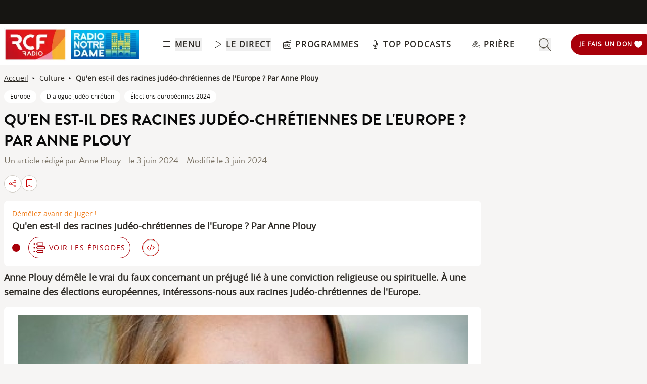

--- FILE ---
content_type: text/html; charset=UTF-8
request_url: https://www.rcf.fr/articles/culture/quen-estil-des-racines-judeochretiennes-de-leurope-par-anne-plouy
body_size: 2279
content:
<!DOCTYPE html>
<html lang="en">
<head>
    <meta charset="utf-8">
    <meta name="viewport" content="width=device-width, initial-scale=1">
    <title></title>
    <style>
        body {
            font-family: "Arial";
        }
    </style>
    <script type="text/javascript">
    window.awsWafCookieDomainList = [];
    window.gokuProps = {
"key":"AQIDAHjcYu/GjX+QlghicBgQ/7bFaQZ+m5FKCMDnO+vTbNg96AHf0QDR8N4FZ0BkUn8kcucXAAAAfjB8BgkqhkiG9w0BBwagbzBtAgEAMGgGCSqGSIb3DQEHATAeBglghkgBZQMEAS4wEQQMuq52ahLIzXS391ltAgEQgDujRkBXrrIUjgs1lAsFcu/9kgpI/IuavohSG7yE1BYsDzpFl4iqc4edkSwfTozI/iGO7lnWq3QC9N4X1w==",
          "iv":"A6x+YwEwWgAABGf3",
          "context":"blHLXPoB+876jiSVKxIyVWmnQR0PKoll0UwLix4kz5jXAHrmRL4sO8qiqJBLGnJeueUBepoyE04TNuVZKlLCRF8JMK26ZgAiJr6fKGuRu5Xcz8pH9cFNr1y+8HJttwduitFkYj/Mx7V+dy8VYLuSsECzJq7YXJ8594G6qBel3h6CxPDNnXbMYD8B3LnY4HeLBp+X7zMymHIk3zHPOh1bCPcl6gvU+VoA75LYYjrwDj0LdZAbKeQXeiaUWu3N0aYcDeKxc0imGjPtKOVdHUiEzPCm/QcuIs60NlE1yJX2JdkkGXnE/gTCcIjzyQY6UFDA/yfFNLZ8EJGd6wNv/aSjKP873EioguuAcrZMIwzJHtmdZAXFCMOhICjFoPKjJmPsLbBhk2SgCcvUYTtJ+OttQzI11TNQYHjvTwTvR7TFUE3aHZao94LAp3wh4m+IKcFr7pXy0PfNERUqru9wXo5xe8Sc9rfbvvHKOJ1OrijJwIWyYsGjQRDJlk/UGHQ5BXPArfdj86vuqBwG2v0p/wU+eb7jVbsN1QvUSDiwp0VBwTEdi+ZcB3v3IrHQmSujqH9YBh4nhylvZwAtxOlbx7xY6siDGjDXCs6G0RXIBr1qMo0JEGQUWM6nWadNXziSaKtoswMz7wK2THxNAE18U+88eP9QvUAOePu916SU3FTZjBrlOotDycA8L8zBDnw5zNA9Ng/TTo+3IrwT5zpK7RCZoBO27UFl8y00J0o9OGA7Ts8LbWjiyfIQA2g6ZWZBZrXVwgptR4oDvpD+Ig=="
};
    </script>
    <script src="https://367ca2ed70bb.3be428d9.us-east-2.token.awswaf.com/367ca2ed70bb/a082d8dab590/c80798ca724c/challenge.js"></script>
</head>
<body>
    <div id="challenge-container"></div>
    <script type="text/javascript">
        AwsWafIntegration.saveReferrer();
        AwsWafIntegration.checkForceRefresh().then((forceRefresh) => {
            if (forceRefresh) {
                AwsWafIntegration.forceRefreshToken().then(() => {
                    window.location.reload(true);
                });
            } else {
                AwsWafIntegration.getToken().then(() => {
                    window.location.reload(true);
                });
            }
        });
    </script>
    <noscript>
        <h1>JavaScript is disabled</h1>
        In order to continue, we need to verify that you're not a robot.
        This requires JavaScript. Enable JavaScript and then reload the page.
    </noscript>
</body>
</html>

--- FILE ---
content_type: text/html;charset=utf-8
request_url: https://www.rcf.fr/articles/culture/quen-estil-des-racines-judeochretiennes-de-leurope-par-anne-plouy
body_size: 46275
content:
<!DOCTYPE html><html  lang="fr"><head><meta charset="utf-8"><meta name="viewport" content="width=device-width, initial-scale=1"><title>Qu&#x27;en est-il des racines judéo-chrétiennes de l&#x27;Europe ? Par Anne Plouy | RCF</title><link rel="preconnect" href="https://consentcdn.cookiebot.com" crossorigin="anonymous"><link rel="preconnect" href="https://consent.cookiebot.com" crossorigin="anonymous"><link rel="preconnect" href="https://www.gstatic.com" crossorigin="anonymous"><style> @font-face { font-family: "Brandon Grotesque Regular fallback"; src: local("Noto Sans"); size-adjust: 82.4103%; ascent-override: 127.3875%; descent-override: 46.0965%; line-gap-override: 0%; } @font-face { font-family: "Brandon Grotesque Regular fallback"; src: local("Arial"); size-adjust: 87.6232%; ascent-override: 119.809%; descent-override: 43.3541%; line-gap-override: 0%; } @font-face { font-family: "Brandon Grotesque Regular fallback"; src: local("Helvetica Neue"); size-adjust: 86.8056%; ascent-override: 120.9375%; descent-override: 43.7625%; line-gap-override: 0%; } @font-face { font-family: "Brandon Grotesque Regular fallback"; src: local("Roboto"); size-adjust: 87.8156%; ascent-override: 119.5465%; descent-override: 43.2592%; line-gap-override: 0%; } @font-face { font-family: "Brandon Grotesque Regular fallback"; src: local("Segoe UI"); size-adjust: 88.1057%; ascent-override: 119.1528%; descent-override: 43.1167%; line-gap-override: 0%; } @font-face { font-family: "Brandon Grotesque Medium fallback"; src: local("Noto Sans"); size-adjust: 83.0284%; ascent-override: 126.4392%; descent-override: 45.7533%; line-gap-override: 0%; } @font-face { font-family: "Brandon Grotesque Medium fallback"; src: local("Arial"); size-adjust: 88.2804%; ascent-override: 118.9171%; descent-override: 43.0314%; line-gap-override: 0%; } @font-face { font-family: "Brandon Grotesque Medium fallback"; src: local("Helvetica Neue"); size-adjust: 87.4566%; ascent-override: 120.0372%; descent-override: 43.4367%; line-gap-override: 0%; } @font-face { font-family: "Brandon Grotesque Medium fallback"; src: local("Roboto"); size-adjust: 88.4742%; ascent-override: 118.6566%; descent-override: 42.9371%; line-gap-override: 0%; } @font-face { font-family: "Brandon Grotesque Medium fallback"; src: local("Segoe UI"); size-adjust: 88.7665%; ascent-override: 118.2658%; descent-override: 42.7957%; line-gap-override: 0%; } @font-face { font-family: "Brandon Grotesque Bold fallback"; src: local("Noto Sans"); size-adjust: 83.8525%; ascent-override: 125.1966%; descent-override: 45.3037%; line-gap-override: 0%; } @font-face { font-family: "Brandon Grotesque Bold fallback"; src: local("Arial"); size-adjust: 89.1566%; ascent-override: 117.7484%; descent-override: 42.6085%; line-gap-override: 0%; } @font-face { font-family: "Brandon Grotesque Bold fallback"; src: local("Helvetica Neue"); size-adjust: 88.3247%; ascent-override: 118.8575%; descent-override: 43.0098%; line-gap-override: 0%; } @font-face { font-family: "Brandon Grotesque Bold fallback"; src: local("Roboto"); size-adjust: 89.3524%; ascent-override: 117.4904%; descent-override: 42.5151%; line-gap-override: 0%; } @font-face { font-family: "Brandon Grotesque Bold fallback"; src: local("Segoe UI"); size-adjust: 89.6476%; ascent-override: 117.1035%; descent-override: 42.3751%; line-gap-override: 0%; } @font-face { font-family: "Brandon Grotesque Black fallback"; src: local("Noto Sans"); size-adjust: 84.5736%; ascent-override: 124.1291%; descent-override: 44.9174%; line-gap-override: 0%; } @font-face { font-family: "Brandon Grotesque Black fallback"; src: local("Arial"); size-adjust: 89.9233%; ascent-override: 116.7444%; descent-override: 42.2452%; line-gap-override: 0%; } @font-face { font-family: "Brandon Grotesque Black fallback"; src: local("Helvetica Neue"); size-adjust: 89.0842%; ascent-override: 117.8441%; descent-override: 42.6431%; line-gap-override: 0%; } @font-face { font-family: "Brandon Grotesque Black fallback"; src: local("Roboto"); size-adjust: 90.1207%; ascent-override: 116.4887%; descent-override: 42.1526%; line-gap-override: 0%; } @font-face { font-family: "Brandon Grotesque Black fallback"; src: local("Segoe UI"); size-adjust: 90.4185%; ascent-override: 116.1051%; descent-override: 42.0138%; line-gap-override: 0%; } @font-face { font-family: "Open Sans fallback"; src: local("Noto Sans"); size-adjust: 98.8924%; ascent-override: 108.0819%; descent-override: 29.625%; line-gap-override: 0%; } @font-face { font-family: "Open Sans fallback"; src: local("Arial"); size-adjust: 105.1479%; ascent-override: 101.6519%; descent-override: 27.8625%; line-gap-override: 0%; } @font-face { font-family: "Open Sans fallback"; src: local("Helvetica Neue"); size-adjust: 104.1667%; ascent-override: 102.6094%; descent-override: 28.125%; line-gap-override: 0%; } @font-face { font-family: "Open Sans fallback"; src: local("Roboto"); size-adjust: 105.3787%; ascent-override: 101.4292%; descent-override: 27.8015%; line-gap-override: 0%; } @font-face { font-family: "Open Sans fallback"; src: local("Segoe UI"); size-adjust: 105.7269%; ascent-override: 101.0952%; descent-override: 27.71%; line-gap-override: 0%; } </style><style>@media screen and (min-width:576px){.header-slide-fade-enter-active{transition:all .3s ease}.header-slide-fade-enter,.header-slide-fade-leave-active,.header-slide-fade-leave-to{transform:translateY(-200%);transition:transform .7s ease-out}.donationButton-slide-fade-enter-active{transition:all .3s ease}.donationButton-slide-fade-enter,.donationButton-slide-fade-leave-active,.donationButton-slide-fade-leave-to{transform:translate(200%);transition:transform .7s ease-out}}</style><style>.slick-prev[data-v-837a62bd]{left:-8px!important}.slick-next[data-v-837a62bd]{right:-8px!important}.slick-next[data-v-837a62bd],.slick-prev[data-v-837a62bd]{top:47%;z-index:2}.slick-next[data-v-837a62bd]:before,.slick-prev[data-v-837a62bd]:before{color:transparent}.slider-list-result-container[data-v-837a62bd]{padding-left:0}</style><style>.menu-title{font-weight:600;letter-spacing:.1em;text-transform:uppercase;--tw-text-opacity:1;color:rgb(45 42 37/var(--tw-text-opacity,1))}.header-link{align-items:center;cursor:pointer;display:flex;justify-content:space-between}.link-underline{border-bottom-width:1px;--tw-border-opacity:1;border-color:rgb(255 255 255/var(--tw-border-opacity,1))}.link-underline:hover{--tw-border-opacity:1;border-color:rgb(45 42 37/var(--tw-border-opacity,1))}.link-svg{height:1rem;margin-right:.5rem;width:1rem;fill:#2d2a25}</style><style>.hideSubMenu{transform:translateY(-150%)}@media screen and (min-width:576px){.submenu-slide-fade-enter-active{transition:all .5s ease}.submenu-slide-fade-enter,.submenu-slide-fade-leave-active,.submenu-slide-fade-leave-to{transform:translateY(-100%);transition:transform .7s ease-out}}</style><style>.submenu-button{border-radius:9999px;border-width:1px;cursor:pointer;margin:.25rem;width:-moz-fit-content;width:fit-content;--tw-border-opacity:1;border-color:rgb(198 1 0/var(--tw-border-opacity,1));font-size:.875rem;line-height:1.25rem;padding:.5rem 1rem}.submenu-button:hover{--tw-shadow:0 1px 2px 0 rgba(0,0,0,.05);--tw-shadow-colored:0 1px 2px 0 var(--tw-shadow-color);box-shadow:var(--tw-ring-offset-shadow,0 0 #0000),var(--tw-ring-shadow,0 0 #0000),var(--tw-shadow);--tw-shadow-color:#c60100;--tw-shadow:var(--tw-shadow-colored)}@media (min-width:1024px){.submenu-button{padding-left:.5rem;padding-right:.5rem}}.submenu-button-highlight{border-radius:9999px;margin:.25rem;width:-moz-fit-content;width:fit-content;--tw-bg-opacity:1;background-color:rgb(254 195 97/var(--tw-bg-opacity,1));font-size:.875rem;line-height:1.25rem;padding:.5rem 1rem;--tw-text-opacity:1;color:rgb(87 82 71/var(--tw-text-opacity,1))}.submenu-button-highlight:hover{--tw-bg-opacity:1;background-color:rgb(247 178 52/var(--tw-bg-opacity,1))}@media (min-width:1024px){.submenu-button-highlight{padding-left:.5rem;padding-right:.5rem}}.submenu-button-svg{height:1.5rem;margin-right:.5rem;width:1.5rem;fill:#c60100}.submenu-button-highlight-svg{height:1.5rem;width:1.5rem;fill:#575247}.submenu-button-title{font-weight:600;letter-spacing:.1em;text-transform:uppercase}</style><style>.social-share-button{gap:0}</style><style>.background-animation-radial-rcf[data-v-cf1099ff],.background-animation-radial-rnd[data-v-cf1099ff]{background-color:#fff}@media screen and (min-width:950px){.background-animation-radial-rcf[data-v-cf1099ff],.background-animation-radial-rnd[data-v-cf1099ff]{overflow:hidden;transition:scale .4s ease-in-out,background-color .5s ease-in-out;transition:border .2s ease-in-out}.background-animation-radial-rcf[data-v-cf1099ff]:hover,.background-animation-radial-rnd[data-v-cf1099ff]:hover{border:none;opacity:1;scale:1.02}.background-animation-radial-rcf[data-v-cf1099ff]:before,.background-animation-radial-rnd[data-v-cf1099ff]:before{content:"";height:200%;left:50%;opacity:1;position:absolute;top:50%;transform:translate(-50%,-50%) scale(0);transition:transform .5s ease-in-out,opacity .3s ease-in-out;width:200%;z-index:0}.background-animation-radial-rcf[data-v-cf1099ff]:before{background:radial-gradient(circle,#c60100 70%,#fff 80%)}.background-animation-radial-rnd[data-v-cf1099ff]:before{background:radial-gradient(circle,#f9446f 70%,#fff 80%)}.background-animation-radial-rcf[data-v-cf1099ff]:hover:before,.background-animation-radial-rnd[data-v-cf1099ff]:hover:before{transform:translate(-50%,-50%) scale(1.5)}.background-animation-radial-rcf[data-v-cf1099ff]>*,.background-animation-radial-rnd[data-v-cf1099ff]>*{position:relative;z-index:1}.background-animation-radial-rcf[data-v-cf1099ff]:hover>*,.background-animation-radial-rnd[data-v-cf1099ff]:hover>*{scale:1.2}.tremolo-effect[data-v-cf1099ff]:hover{animation:tremolo-cf1099ff .4s ease-in}}.flag-animation[data-v-cf1099ff]{transition:transform .35s cubic-bezier(.165,.84,.44,1);transition:fill .55s ease-out}.background-animation-radial-rcf:active>.flag-animation[data-v-cf1099ff],.background-animation-radial-rnd:active>.flag-animation[data-v-cf1099ff],.flag-animation[data-v-cf1099ff]:active{transform:translateY(-10px)}.no-stack-animations[data-v-cf1099ff]{transition-duration:1s}.no-stack-animations[data-v-cf1099ff]:hover{transform:none!important}@keyframes tremolo-cf1099ff{0%{transform:translate(0)}10%{transform:translate(3px)}30%{transform:translate(-3px)}60%{transform:translate(1px)}90%{transform:translate(-1px)}to{transform:translate(0)}}</style><style>.chapo a{text-decoration:underline}.chapo a:focus,.chapo a:hover{color:#c60100;cursor:pointer}</style><style>.tags-style a{text-decoration:none!important}.tags-style a:hover{background-color:#161512;color:#fff}.article-tags{color:#161512}</style><style>@charset "UTF-8";.ckeditor-body-content .row{margin-left:-15px;margin-right:-15px}.ckeditor-body-content .row:after,.ckeditor-body-content .row:before{content:" ";display:table}.ckeditor-body-content .row:after{clear:both}.ckeditor-body-content .col-lg-1,.ckeditor-body-content .col-lg-10,.ckeditor-body-content .col-lg-11,.ckeditor-body-content .col-lg-12,.ckeditor-body-content .col-lg-2,.ckeditor-body-content .col-lg-3,.ckeditor-body-content .col-lg-4,.ckeditor-body-content .col-lg-5,.ckeditor-body-content .col-lg-6,.ckeditor-body-content .col-lg-7,.ckeditor-body-content .col-lg-8,.ckeditor-body-content .col-lg-9,.ckeditor-body-content .col-md-1,.ckeditor-body-content .col-md-10,.ckeditor-body-content .col-md-11,.ckeditor-body-content .col-md-12,.ckeditor-body-content .col-md-2,.ckeditor-body-content .col-md-3,.ckeditor-body-content .col-md-4,.ckeditor-body-content .col-md-5,.ckeditor-body-content .col-md-6,.ckeditor-body-content .col-md-7,.ckeditor-body-content .col-md-8,.ckeditor-body-content .col-md-9,.ckeditor-body-content .col-sm-1,.ckeditor-body-content .col-sm-10,.ckeditor-body-content .col-sm-11,.ckeditor-body-content .col-sm-12,.ckeditor-body-content .col-sm-2,.ckeditor-body-content .col-sm-3,.ckeditor-body-content .col-sm-4,.ckeditor-body-content .col-sm-5,.ckeditor-body-content .col-sm-6,.ckeditor-body-content .col-sm-7,.ckeditor-body-content .col-sm-8,.ckeditor-body-content .col-sm-9,.ckeditor-body-content .col-xs-1,.ckeditor-body-content .col-xs-10,.ckeditor-body-content .col-xs-11,.ckeditor-body-content .col-xs-12,.ckeditor-body-content .col-xs-2,.ckeditor-body-content .col-xs-3,.ckeditor-body-content .col-xs-4,.ckeditor-body-content .col-xs-5,.ckeditor-body-content .col-xs-6,.ckeditor-body-content .col-xs-7,.ckeditor-body-content .col-xs-8,.ckeditor-body-content .col-xs-9{box-sizing:border-box;-moz-box-sizing:border-box;float:left;min-height:1px;padding:15px;position:relative}.ckeditor-body-content .col-md-6{width:50%}.ckeditor-body-content .col-md-3{width:25%}.ckeditor-body-content .col-md-9{width:75%}.ckeditor-body-content .col-md-4{width:33.3%}.ckeditor-body-content .col-md-3 img,.ckeditor-body-content .col-md-4 img,.ckeditor-body-content .col-md-6 img,.ckeditor-body-content .col-md-9 img{display:block;height:auto;max-width:100%}.ckeditor-body-content .three-col,.ckeditor-body-content .two-col,.ckeditor-body-content .two-col-left,.ckeditor-body-content .two-col-right{margin:10px auto;padding:8px}.ckeditor-body-content .three-col .col-md-4,.ckeditor-body-content .two-col .col-md-6,.ckeditor-body-content .two-col-left .col-md-3,.ckeditor-body-content .two-col-left .col-md-9,.ckeditor-body-content .two-col-right .col-md-3,.ckeditor-body-content .two-col-right .col-md-9{min-height:5em;text-align:justify}.ckeditor-body-content .two-col .col-md-6,.ckeditor-body-content .two-col-left .col-md-3,.ckeditor-body-content .two-col-left .col-md-9,.ckeditor-body-content .two-col-right .col-md-3,.ckeditor-body-content .two-col-right .col-md-9{margin:-3px}.ckeditor-body-content .two-col-left .col-sidebar,.ckeditor-body-content .two-col-right .col-sidebar{padding:0}.ckeditor-body-content .two-col .col-2{margin-left:9px}.ckeditor-body-content .three-col .col-first{margin-left:-3px}.ckeditor-body-content .three-col .col-second{margin-left:3px}.ckeditor-body-content .three-col .col-third{margin-left:3px;margin-right:-3px}.ckeditor-body-content .two-col-left .col-md-9{margin-left:8px}.ckeditor-body-content .two-col-right .col-md-9{margin-right:8px}.ckeditor-body-content p{margin-top:1rem}.ckeditor-body{color:#2d2a25;font-size:1.25rem}.ckeditor-body .ckeditor-body-content{display:flex;flex-direction:column;margin-top:1rem}.ckeditor-body .ckeditor-body-content *{font-family:Open Sans,Sans Serif!important;text-transform:inherit}@media screen and (max-width:760px){.ckeditor-body .ckeditor-body-content img{height:auto!important}}.ckeditor-body .ckeditor-body-content figure{align-self:center;background:#fff;border-radius:1rem;margin:30px 0 0;padding:1rem;width:-moz-fit-content;width:fit-content}.ckeditor-body .ckeditor-body-content li,.ckeditor-body .ckeditor-body-content p{font-size:18px;width:100%}@media screen and (max-width:760px){.ckeditor-body .ckeditor-body-content li,.ckeditor-body .ckeditor-body-content p{font-size:16px}}.ckeditor-body .ckeditor-body-content .instagram-media,.ckeditor-body .ckeditor-body-content .twitter-tweet,.ckeditor-body .ckeditor-body-content iframe{align-self:center;margin-bottom:1rem!important;margin-top:1rem!important;max-width:100%}.ckeditor-body .img-with-legend-container{display:flex}.ckeditor-body .img-with-legend-container.img-center{justify-content:center}.ckeditor-body .img-with-legend-container.img-left{justify-content:flex-start}.ckeditor-body .img-with-legend-container.img-right{justify-content:flex-end}.ckeditor-body .img-with-legend-container .img-with-legend-wrapper{font-size:.875rem;font-style:italic}@media screen and (max-width:760px){.ckeditor-body .img-with-legend-container .img-with-legend-wrapper p{display:none}.ckeditor-body{font-size:1rem}}.ckeditor-body h2{border-left:solid;border-color:#dad8d2;border-left-width:3px;font-family:Brandon Grotesque Bold,Sans Serif!important;font-size:1.8rem;font-weight:700;margin:50px 0 0;padding-left:8px}@media screen and (max-width:760px){.ckeditor-body h2{font-size:1.45rem;line-height:1.9rem}}.ckeditor-body h3{font-size:1.5rem;font-weight:700;margin:30px 0 0}@media screen and (max-width:760px){.ckeditor-body h3{font-size:1.35rem}}.ckeditor-body h4,.ckeditor-body h5,.ckeditor-body h6{margin:20px 0 0}.ckeditor-body a{text-decoration:underline}.ckeditor-body a:hover{color:#c60100}.ckeditor-body p{margin:10px 0 0!important}.ckeditor-body img{display:flex}.ckeditor-body img,.ckeditor-body img[data-align=center]{margin-left:auto;margin-right:auto}.ckeditor-body img[data-align=right]{float:right;margin-bottom:.8rem;margin-left:auto;padding-left:.8rem}.ckeditor-body img[data-align=left]{float:left;margin-bottom:.8rem;margin-right:auto;padding-right:.8rem}.ckeditor-body p:has(>iframe){height:-moz-fit-content;height:fit-content;width:-moz-fit-content;width:fit-content}.ckeditor-body p.text-align-right{text-align:right}.ckeditor-body p.text-align-justify{text-align:justify}.ckeditor-body p.text-align-left{text-align:left}.ckeditor-body p.rtecenter,.ckeditor-body p.text-align-center{text-align:center}.ckeditor-body p .highlight{align-self:center;border-radius:.5rem;margin:1rem auto;max-width:100%;--tw-bg-opacity:1;background-color:rgb(227 225 221/var(--tw-bg-opacity,1));padding:1rem}@media (min-width:1024px){.ckeditor-body p .highlight{max-width:90%}}.ckeditor-body ul{list-style:inherit;list-style-position:inside}.ckeditor-body ul ::marker{font-size:1.125em}.ckeditor-body ul li{margin-bottom:15px}.ckeditor-body ol{list-style-position:inside;list-style-type:decimal}.ckeditor-body ol ::marker{font-family:Open Sans,Sans Serif;font-weight:600}.ckeditor-body ol li{margin-bottom:15px}.ckeditor-body blockquote{display:flex;font-size:1rem;font-style:italic;font-weight:700;justify-content:center;margin-left:0;margin-right:auto;max-width:94%;position:relative;text-align:start}@media screen and (max-width:760px){.ckeditor-body blockquote{max-width:85%}}.ckeditor-body blockquote p{display:inline-block;margin-top:0!important}.ckeditor-body blockquote:before{content:"";display:inline-block;padding-left:.5rem;padding-right:.5rem;width:2px}.ckeditor-body blockquote p:before{content:"«";padding-right:.5rem}.ckeditor-body blockquote p:after{content:"»";padding-left:.5rem}.ckeditor-body .blockquoteWrapper{align-items:center;margin-top:1.5rem}.ckeditor-body .blockquoteWrapper svg{fill:#c60100}.ckeditor-body .video-container{margin-bottom:1.5rem;padding-bottom:56.25%;position:relative}.ckeditor-body .video-container iframe{height:100%;left:0;position:absolute;top:0;width:100%}.ckeditor-body iframe[src*=youtube]{background-color:rgb(255,255,255,var(--tw-bg-opacity));border-radius:.5rem;margin-left:auto;margin-right:auto;margin-top:1rem;padding:1rem}@media screen and (max-width:576px){.ckeditor-body .slick-arrow{display:none}}.ckeditor-body .slick-dots{display:block!important}.ckeditor-body figcaption{font-size:.875rem;font-style:italic;line-height:1.25rem;margin-bottom:1rem;min-width:100%;text-align:start;width:-moz-min-content;width:min-content;--tw-text-opacity:1;color:rgb(73 69 60/var(--tw-text-opacity,1))}</style><style>@media screen and (max-width:576px){section img[data-v-6b9983bf]{-o-object-position:left -340px top 0;object-position:left -340px top 0}}</style><style>:where(.social-share-button){align-items:center;display:flex;gap:.5em;text-decoration:none;width:-moz-min-content;width:min-content}:where(.social-share-button__icon){font-size:1.5em}:where(.social-share-button--styled){--color-hover:color-mix(in srgb,var(--color-brand),#000 15%);background-color:var(--color-brand);border-radius:.25rem;color:#fff;font-size:.875rem;line-height:normal;padding:.5rem;transition:all .25s ease-out}:where(.social-share-button--styled):hover{background-color:var(--color-hover)}:where(.social-share-button--styled) :where(.social-share-button__label){padding:0 .5rem}</style><style>input[type=range][data-v-ad40e4ca]{-webkit-appearance:none;-moz-appearance:none;appearance:none;background:transparent;border:none;cursor:pointer;height:6px;overflow:hidden;padding:0;width:100%;z-index:1}input[type=range][data-v-ad40e4ca]:focus{outline:none}input[type=range].is-unclickable[data-v-ad40e4ca]{cursor:not-allowed;pointer-events:none;text-decoration:none}input[type=range][data-v-ad40e4ca]::-webkit-slider-runnable-track{background:linear-gradient(180deg,#cfcbc4,#cfcbc4) 100% 50%/100% 6px no-repeat transparent;height:6px;width:100%}input[type=range][data-v-ad40e4ca]::-webkit-slider-thumb{-webkit-appearance:none;-moz-appearance:none;appearance:none;background:#cfcbc4;border:0;border-radius:100%;box-shadow:1px 0 #655f53,2px 0 #655f53,3px 0 #655f53,4px 0 #655f53,5px 0 #655f53,6px 0 #655f53,7px 0 #655f53,8px 0 #655f53,9px 0 #655f53,10px 0 #655f53,11px 0 #655f53,12px 0 #655f53,13px 0 #655f53,14px 0 #655f53,15px 0 #655f53,16px 0 #655f53,17px 0 #655f53,18px 0 #655f53,19px 0 #655f53,20px 0 #655f53,21px 0 #655f53,22px 0 #655f53,23px 0 #655f53,24px 0 #655f53,25px 0 #655f53,26px 0 #655f53,27px 0 #655f53,28px 0 #655f53,29px 0 #655f53,30px 0 #655f53,31px 0 #655f53,32px 0 #655f53,33px 0 #655f53,34px 0 #655f53,35px 0 #655f53,36px 0 #655f53,37px 0 #655f53,38px 0 #655f53,39px 0 #655f53,40px 0 #655f53,41px 0 #655f53,42px 0 #655f53,43px 0 #655f53,44px 0 #655f53,45px 0 #655f53,46px 0 #655f53,47px 0 #655f53,48px 0 #655f53,49px 0 #655f53,50px 0 #655f53,51px 0 #655f53,52px 0 #655f53,53px 0 #655f53,54px 0 #655f53,55px 0 #655f53,56px 0 #655f53,57px 0 #655f53,58px 0 #655f53,59px 0 #655f53,60px 0 #655f53,61px 0 #655f53,62px 0 #655f53,63px 0 #655f53,64px 0 #655f53,65px 0 #655f53,66px 0 #655f53,67px 0 #655f53,68px 0 #655f53,69px 0 #655f53,70px 0 #655f53,71px 0 #655f53,72px 0 #655f53,73px 0 #655f53,74px 0 #655f53,75px 0 #655f53,76px 0 #655f53,77px 0 #655f53,78px 0 #655f53,79px 0 #655f53,80px 0 #655f53,81px 0 #655f53,82px 0 #655f53,83px 0 #655f53,84px 0 #655f53,85px 0 #655f53,86px 0 #655f53,87px 0 #655f53,88px 0 #655f53,89px 0 #655f53,90px 0 #655f53,91px 0 #655f53,92px 0 #655f53,93px 0 #655f53,94px 0 #655f53,95px 0 #655f53,96px 0 #655f53,97px 0 #655f53,98px 0 #655f53,99px 0 #655f53,100px 0 #655f53,101px 0 #655f53,102px 0 #655f53,103px 0 #655f53,104px 0 #655f53,105px 0 #655f53,106px 0 #655f53,107px 0 #655f53,108px 0 #655f53,109px 0 #655f53,110px 0 #655f53,111px 0 #655f53,112px 0 #655f53,113px 0 #655f53,114px 0 #655f53,115px 0 #655f53,116px 0 #655f53,117px 0 #655f53,118px 0 #655f53,119px 0 #655f53,120px 0 #655f53,121px 0 #655f53,122px 0 #655f53,123px 0 #655f53,124px 0 #655f53,125px 0 #655f53,126px 0 #655f53,127px 0 #655f53,128px 0 #655f53,129px 0 #655f53,130px 0 #655f53,131px 0 #655f53,132px 0 #655f53,133px 0 #655f53,134px 0 #655f53,135px 0 #655f53,136px 0 #655f53,137px 0 #655f53,138px 0 #655f53,139px 0 #655f53,140px 0 #655f53,141px 0 #655f53,142px 0 #655f53,143px 0 #655f53,144px 0 #655f53,145px 0 #655f53,146px 0 #655f53,147px 0 #655f53,148px 0 #655f53,149px 0 #655f53,150px 0 #655f53,151px 0 #655f53,152px 0 #655f53,153px 0 #655f53,154px 0 #655f53,155px 0 #655f53,156px 0 #655f53,157px 0 #655f53,158px 0 #655f53,159px 0 #655f53,160px 0 #655f53,161px 0 #655f53,162px 0 #655f53,163px 0 #655f53,164px 0 #655f53,165px 0 #655f53,166px 0 #655f53,167px 0 #655f53,168px 0 #655f53,169px 0 #655f53,170px 0 #655f53,171px 0 #655f53,172px 0 #655f53,173px 0 #655f53,174px 0 #655f53,175px 0 #655f53,176px 0 #655f53,177px 0 #655f53,178px 0 #655f53,179px 0 #655f53,180px 0 #655f53,181px 0 #655f53,182px 0 #655f53,183px 0 #655f53,184px 0 #655f53,185px 0 #655f53,186px 0 #655f53,187px 0 #655f53,188px 0 #655f53,189px 0 #655f53,190px 0 #655f53,191px 0 #655f53,192px 0 #655f53,193px 0 #655f53,194px 0 #655f53,195px 0 #655f53,196px 0 #655f53,197px 0 #655f53,198px 0 #655f53,199px 0 #655f53,200px 0 #655f53,201px 0 #655f53,202px 0 #655f53,203px 0 #655f53,204px 0 #655f53,205px 0 #655f53,206px 0 #655f53,207px 0 #655f53,208px 0 #655f53,209px 0 #655f53,210px 0 #655f53,211px 0 #655f53,212px 0 #655f53,213px 0 #655f53,214px 0 #655f53,215px 0 #655f53,216px 0 #655f53,217px 0 #655f53,218px 0 #655f53,219px 0 #655f53,220px 0 #655f53,221px 0 #655f53,222px 0 #655f53,223px 0 #655f53,224px 0 #655f53,225px 0 #655f53,226px 0 #655f53,227px 0 #655f53,228px 0 #655f53,229px 0 #655f53,230px 0 #655f53,231px 0 #655f53,232px 0 #655f53,233px 0 #655f53,234px 0 #655f53,235px 0 #655f53,236px 0 #655f53,237px 0 #655f53,238px 0 #655f53,239px 0 #655f53,240px 0 #655f53,241px 0 #655f53,242px 0 #655f53,243px 0 #655f53,244px 0 #655f53,245px 0 #655f53,246px 0 #655f53,247px 0 #655f53,248px 0 #655f53,249px 0 #655f53,250px 0 #655f53,251px 0 #655f53,252px 0 #655f53,253px 0 #655f53,254px 0 #655f53,255px 0 #655f53,256px 0 #655f53,257px 0 #655f53,258px 0 #655f53,259px 0 #655f53,260px 0 #655f53,261px 0 #655f53,262px 0 #655f53,263px 0 #655f53,264px 0 #655f53,265px 0 #655f53,266px 0 #655f53,267px 0 #655f53,268px 0 #655f53,269px 0 #655f53,270px 0 #655f53,271px 0 #655f53,272px 0 #655f53,273px 0 #655f53,274px 0 #655f53,275px 0 #655f53,276px 0 #655f53,277px 0 #655f53,278px 0 #655f53,279px 0 #655f53,280px 0 #655f53,281px 0 #655f53,282px 0 #655f53,283px 0 #655f53,284px 0 #655f53,285px 0 #655f53,286px 0 #655f53,287px 0 #655f53,288px 0 #655f53,289px 0 #655f53,290px 0 #655f53,291px 0 #655f53,292px 0 #655f53,293px 0 #655f53,294px 0 #655f53,295px 0 #655f53,296px 0 #655f53,297px 0 #655f53,298px 0 #655f53,299px 0 #655f53,300px 0 #655f53,301px 0 #655f53,302px 0 #655f53,303px 0 #655f53,304px 0 #655f53,305px 0 #655f53,306px 0 #655f53,307px 0 #655f53,308px 0 #655f53,309px 0 #655f53,310px 0 #655f53,311px 0 #655f53,312px 0 #655f53,313px 0 #655f53,314px 0 #655f53,315px 0 #655f53,316px 0 #655f53,317px 0 #655f53,318px 0 #655f53,319px 0 #655f53,320px 0 #655f53,321px 0 #655f53,322px 0 #655f53,323px 0 #655f53,324px 0 #655f53,325px 0 #655f53,326px 0 #655f53,327px 0 #655f53,328px 0 #655f53,329px 0 #655f53,330px 0 #655f53,331px 0 #655f53,332px 0 #655f53,333px 0 #655f53,334px 0 #655f53,335px 0 #655f53,336px 0 #655f53,337px 0 #655f53,338px 0 #655f53,339px 0 #655f53,340px 0 #655f53,341px 0 #655f53,342px 0 #655f53,343px 0 #655f53,344px 0 #655f53,345px 0 #655f53,346px 0 #655f53,347px 0 #655f53,348px 0 #655f53,349px 0 #655f53,350px 0 #655f53,351px 0 #655f53,352px 0 #655f53,353px 0 #655f53,354px 0 #655f53,355px 0 #655f53,356px 0 #655f53,357px 0 #655f53,358px 0 #655f53,359px 0 #655f53,360px 0 #655f53,361px 0 #655f53,362px 0 #655f53,363px 0 #655f53,364px 0 #655f53,365px 0 #655f53,366px 0 #655f53,367px 0 #655f53,368px 0 #655f53,369px 0 #655f53,370px 0 #655f53,371px 0 #655f53,372px 0 #655f53,373px 0 #655f53,374px 0 #655f53,375px 0 #655f53,376px 0 #655f53,377px 0 #655f53,378px 0 #655f53,379px 0 #655f53,380px 0 #655f53,381px 0 #655f53,382px 0 #655f53,383px 0 #655f53,384px 0 #655f53,385px 0 #655f53,386px 0 #655f53,387px 0 #655f53,388px 0 #655f53,389px 0 #655f53,390px 0 #655f53,391px 0 #655f53,392px 0 #655f53,393px 0 #655f53,394px 0 #655f53,395px 0 #655f53,396px 0 #655f53,397px 0 #655f53,398px 0 #655f53,399px 0 #655f53,400px 0 #655f53,401px 0 #655f53,402px 0 #655f53,403px 0 #655f53,404px 0 #655f53,405px 0 #655f53,406px 0 #655f53,407px 0 #655f53,408px 0 #655f53,409px 0 #655f53,410px 0 #655f53,411px 0 #655f53,412px 0 #655f53,413px 0 #655f53,414px 0 #655f53,415px 0 #655f53,416px 0 #655f53,417px 0 #655f53,418px 0 #655f53,419px 0 #655f53,420px 0 #655f53,421px 0 #655f53,422px 0 #655f53,423px 0 #655f53,424px 0 #655f53,425px 0 #655f53,426px 0 #655f53,427px 0 #655f53,428px 0 #655f53,429px 0 #655f53,430px 0 #655f53,431px 0 #655f53,432px 0 #655f53,433px 0 #655f53,434px 0 #655f53,435px 0 #655f53,436px 0 #655f53,437px 0 #655f53,438px 0 #655f53,439px 0 #655f53,440px 0 #655f53,441px 0 #655f53,442px 0 #655f53,443px 0 #655f53,444px 0 #655f53,445px 0 #655f53,446px 0 #655f53,447px 0 #655f53,448px 0 #655f53,449px 0 #655f53,450px 0 #655f53,451px 0 #655f53,452px 0 #655f53,453px 0 #655f53,454px 0 #655f53,455px 0 #655f53,456px 0 #655f53,457px 0 #655f53,458px 0 #655f53,459px 0 #655f53,460px 0 #655f53,461px 0 #655f53,462px 0 #655f53,463px 0 #655f53,464px 0 #655f53,465px 0 #655f53,466px 0 #655f53,467px 0 #655f53,468px 0 #655f53,469px 0 #655f53,470px 0 #655f53,471px 0 #655f53,472px 0 #655f53,473px 0 #655f53,474px 0 #655f53,475px 0 #655f53,476px 0 #655f53,477px 0 #655f53,478px 0 #655f53,479px 0 #655f53,480px 0 #655f53,481px 0 #655f53,482px 0 #655f53,483px 0 #655f53,484px 0 #655f53,485px 0 #655f53,486px 0 #655f53,487px 0 #655f53,488px 0 #655f53,489px 0 #655f53,490px 0 #655f53,491px 0 #655f53,492px 0 #655f53,493px 0 #655f53,494px 0 #655f53,495px 0 #655f53,496px 0 #655f53,497px 0 #655f53,498px 0 #655f53,499px 0 #655f53,500px 0 #655f53,501px 0 #655f53,502px 0 #655f53,503px 0 #655f53,504px 0 #655f53,505px 0 #655f53,506px 0 #655f53,507px 0 #655f53,508px 0 #655f53,509px 0 #655f53,510px 0 #655f53,511px 0 #655f53,512px 0 #655f53,513px 0 #655f53,514px 0 #655f53,515px 0 #655f53,516px 0 #655f53,517px 0 #655f53,518px 0 #655f53,519px 0 #655f53,520px 0 #655f53,521px 0 #655f53,522px 0 #655f53,523px 0 #655f53,524px 0 #655f53,525px 0 #655f53,526px 0 #655f53,527px 0 #655f53,528px 0 #655f53,529px 0 #655f53,530px 0 #655f53,531px 0 #655f53,532px 0 #655f53,533px 0 #655f53,534px 0 #655f53,535px 0 #655f53,536px 0 #655f53,537px 0 #655f53,538px 0 #655f53,539px 0 #655f53,540px 0 #655f53,541px 0 #655f53,542px 0 #655f53,543px 0 #655f53,544px 0 #655f53,545px 0 #655f53,546px 0 #655f53,547px 0 #655f53,548px 0 #655f53,549px 0 #655f53,550px 0 #655f53,551px 0 #655f53,552px 0 #655f53,553px 0 #655f53,554px 0 #655f53,555px 0 #655f53,556px 0 #655f53,557px 0 #655f53,558px 0 #655f53,559px 0 #655f53,560px 0 #655f53,561px 0 #655f53,562px 0 #655f53,563px 0 #655f53,564px 0 #655f53,565px 0 #655f53,566px 0 #655f53,567px 0 #655f53,568px 0 #655f53,569px 0 #655f53,570px 0 #655f53,571px 0 #655f53,572px 0 #655f53,573px 0 #655f53,574px 0 #655f53,575px 0 #655f53,576px 0 #655f53,577px 0 #655f53,578px 0 #655f53,579px 0 #655f53,580px 0 #655f53,581px 0 #655f53,582px 0 #655f53,583px 0 #655f53,584px 0 #655f53,585px 0 #655f53,586px 0 #655f53,587px 0 #655f53,588px 0 #655f53,589px 0 #655f53,590px 0 #655f53,591px 0 #655f53,592px 0 #655f53,593px 0 #655f53,594px 0 #655f53,595px 0 #655f53,596px 0 #655f53,597px 0 #655f53,598px 0 #655f53,599px 0 #655f53,600px 0 #655f53,601px 0 #655f53,602px 0 #655f53,603px 0 #655f53,604px 0 #655f53,605px 0 #655f53,606px 0 #655f53,607px 0 #655f53,608px 0 #655f53,609px 0 #655f53,610px 0 #655f53,611px 0 #655f53,612px 0 #655f53,613px 0 #655f53,614px 0 #655f53,615px 0 #655f53,616px 0 #655f53,617px 0 #655f53,618px 0 #655f53,619px 0 #655f53,620px 0 #655f53,621px 0 #655f53,622px 0 #655f53,623px 0 #655f53,624px 0 #655f53,625px 0 #655f53,626px 0 #655f53,627px 0 #655f53,628px 0 #655f53,629px 0 #655f53,630px 0 #655f53,631px 0 #655f53,632px 0 #655f53,633px 0 #655f53,634px 0 #655f53,635px 0 #655f53,636px 0 #655f53,637px 0 #655f53,638px 0 #655f53,639px 0 #655f53,640px 0 #655f53,641px 0 #655f53,642px 0 #655f53,643px 0 #655f53,644px 0 #655f53,645px 0 #655f53,646px 0 #655f53,647px 0 #655f53,648px 0 #655f53,649px 0 #655f53,650px 0 #655f53,651px 0 #655f53,652px 0 #655f53,653px 0 #655f53,654px 0 #655f53,655px 0 #655f53,656px 0 #655f53,657px 0 #655f53,658px 0 #655f53,659px 0 #655f53,660px 0 #655f53,661px 0 #655f53,662px 0 #655f53,663px 0 #655f53,664px 0 #655f53,665px 0 #655f53,666px 0 #655f53,667px 0 #655f53,668px 0 #655f53,669px 0 #655f53,670px 0 #655f53,671px 0 #655f53,672px 0 #655f53,673px 0 #655f53,674px 0 #655f53,675px 0 #655f53,676px 0 #655f53,677px 0 #655f53,678px 0 #655f53,679px 0 #655f53,680px 0 #655f53,681px 0 #655f53,682px 0 #655f53,683px 0 #655f53,684px 0 #655f53,685px 0 #655f53,686px 0 #655f53,687px 0 #655f53,688px 0 #655f53,689px 0 #655f53,690px 0 #655f53,691px 0 #655f53,692px 0 #655f53,693px 0 #655f53,694px 0 #655f53,695px 0 #655f53,696px 0 #655f53,697px 0 #655f53,698px 0 #655f53,699px 0 #655f53,700px 0 #655f53,701px 0 #655f53,702px 0 #655f53,703px 0 #655f53,704px 0 #655f53,705px 0 #655f53,706px 0 #655f53,707px 0 #655f53,708px 0 #655f53,709px 0 #655f53,710px 0 #655f53,711px 0 #655f53,712px 0 #655f53,713px 0 #655f53,714px 0 #655f53,715px 0 #655f53,716px 0 #655f53,717px 0 #655f53,718px 0 #655f53,719px 0 #655f53,720px 0 #655f53,721px 0 #655f53,722px 0 #655f53,723px 0 #655f53,724px 0 #655f53,725px 0 #655f53,726px 0 #655f53,727px 0 #655f53,728px 0 #655f53,729px 0 #655f53,730px 0 #655f53,731px 0 #655f53,732px 0 #655f53,733px 0 #655f53,734px 0 #655f53,735px 0 #655f53,736px 0 #655f53,737px 0 #655f53,738px 0 #655f53,739px 0 #655f53,740px 0 #655f53,741px 0 #655f53,742px 0 #655f53,743px 0 #655f53,744px 0 #655f53,745px 0 #655f53,746px 0 #655f53,747px 0 #655f53,748px 0 #655f53,749px 0 #655f53,750px 0 #655f53,751px 0 #655f53,752px 0 #655f53,753px 0 #655f53,754px 0 #655f53,755px 0 #655f53,756px 0 #655f53,757px 0 #655f53,758px 0 #655f53,759px 0 #655f53,760px 0 #655f53,761px 0 #655f53,762px 0 #655f53,763px 0 #655f53,764px 0 #655f53,765px 0 #655f53,766px 0 #655f53,767px 0 #655f53,768px 0 #655f53,769px 0 #655f53,770px 0 #655f53,771px 0 #655f53,772px 0 #655f53,773px 0 #655f53,774px 0 #655f53,775px 0 #655f53,776px 0 #655f53,777px 0 #655f53,778px 0 #655f53,779px 0 #655f53,780px 0 #655f53,781px 0 #655f53,782px 0 #655f53,783px 0 #655f53,784px 0 #655f53,785px 0 #655f53,786px 0 #655f53,787px 0 #655f53,788px 0 #655f53,789px 0 #655f53,790px 0 #655f53,791px 0 #655f53,792px 0 #655f53,793px 0 #655f53,794px 0 #655f53,795px 0 #655f53,796px 0 #655f53,797px 0 #655f53,798px 0 #655f53,799px 0 #655f53,800px 0 #655f53,801px 0 #655f53,802px 0 #655f53,803px 0 #655f53,804px 0 #655f53,805px 0 #655f53,806px 0 #655f53,807px 0 #655f53,808px 0 #655f53,809px 0 #655f53,810px 0 #655f53,811px 0 #655f53,812px 0 #655f53,813px 0 #655f53,814px 0 #655f53,815px 0 #655f53,816px 0 #655f53,817px 0 #655f53,818px 0 #655f53,819px 0 #655f53,820px 0 #655f53,821px 0 #655f53,822px 0 #655f53,823px 0 #655f53,824px 0 #655f53,825px 0 #655f53,826px 0 #655f53,827px 0 #655f53,828px 0 #655f53,829px 0 #655f53,830px 0 #655f53,831px 0 #655f53,832px 0 #655f53,833px 0 #655f53,834px 0 #655f53,835px 0 #655f53,836px 0 #655f53,837px 0 #655f53,838px 0 #655f53,839px 0 #655f53,840px 0 #655f53,841px 0 #655f53,842px 0 #655f53,843px 0 #655f53,844px 0 #655f53,845px 0 #655f53,846px 0 #655f53,847px 0 #655f53,848px 0 #655f53,849px 0 #655f53,850px 0 #655f53,851px 0 #655f53,852px 0 #655f53,853px 0 #655f53,854px 0 #655f53,855px 0 #655f53,856px 0 #655f53,857px 0 #655f53,858px 0 #655f53,859px 0 #655f53,860px 0 #655f53,861px 0 #655f53,862px 0 #655f53,863px 0 #655f53,864px 0 #655f53,865px 0 #655f53,866px 0 #655f53,867px 0 #655f53,868px 0 #655f53,869px 0 #655f53,870px 0 #655f53,871px 0 #655f53,872px 0 #655f53,873px 0 #655f53,874px 0 #655f53,875px 0 #655f53,876px 0 #655f53,877px 0 #655f53,878px 0 #655f53,879px 0 #655f53,880px 0 #655f53,881px 0 #655f53,882px 0 #655f53,883px 0 #655f53,884px 0 #655f53,885px 0 #655f53,886px 0 #655f53,887px 0 #655f53,888px 0 #655f53,889px 0 #655f53,890px 0 #655f53,891px 0 #655f53,892px 0 #655f53,893px 0 #655f53,894px 0 #655f53,895px 0 #655f53,896px 0 #655f53,897px 0 #655f53,898px 0 #655f53,899px 0 #655f53,900px 0 #655f53,901px 0 #655f53,902px 0 #655f53,903px 0 #655f53,904px 0 #655f53,905px 0 #655f53,906px 0 #655f53,907px 0 #655f53,908px 0 #655f53,909px 0 #655f53,910px 0 #655f53,911px 0 #655f53,912px 0 #655f53,913px 0 #655f53,914px 0 #655f53,915px 0 #655f53,916px 0 #655f53,917px 0 #655f53,918px 0 #655f53,919px 0 #655f53,920px 0 #655f53,921px 0 #655f53,922px 0 #655f53,923px 0 #655f53,924px 0 #655f53,925px 0 #655f53,926px 0 #655f53,927px 0 #655f53,928px 0 #655f53,929px 0 #655f53,930px 0 #655f53,931px 0 #655f53,932px 0 #655f53,933px 0 #655f53,934px 0 #655f53,935px 0 #655f53,936px 0 #655f53,937px 0 #655f53,938px 0 #655f53,939px 0 #655f53,940px 0 #655f53,941px 0 #655f53,942px 0 #655f53,943px 0 #655f53,944px 0 #655f53,945px 0 #655f53,946px 0 #655f53,947px 0 #655f53,948px 0 #655f53,949px 0 #655f53,950px 0 #655f53,951px 0 #655f53,952px 0 #655f53,953px 0 #655f53,954px 0 #655f53,955px 0 #655f53,956px 0 #655f53,957px 0 #655f53,958px 0 #655f53,959px 0 #655f53,960px 0 #655f53,961px 0 #655f53,962px 0 #655f53,963px 0 #655f53,964px 0 #655f53,965px 0 #655f53,966px 0 #655f53,967px 0 #655f53,968px 0 #655f53,969px 0 #655f53,970px 0 #655f53,971px 0 #655f53,972px 0 #655f53,973px 0 #655f53,974px 0 #655f53,975px 0 #655f53,976px 0 #655f53,977px 0 #655f53,978px 0 #655f53,979px 0 #655f53,980px 0 #655f53,981px 0 #655f53,982px 0 #655f53,983px 0 #655f53,984px 0 #655f53,985px 0 #655f53,986px 0 #655f53,987px 0 #655f53,988px 0 #655f53,989px 0 #655f53,990px 0 #655f53,991px 0 #655f53,992px 0 #655f53,993px 0 #655f53,994px 0 #655f53,995px 0 #655f53,996px 0 #655f53,997px 0 #655f53,998px 0 #655f53,999px 0 #655f53,1000px 0 #655f53,1001px 0 #655f53,1002px 0 #655f53,1003px 0 #655f53,1004px 0 #655f53,1005px 0 #655f53,1006px 0 #655f53,1007px 0 #655f53,1008px 0 #655f53,1009px 0 #655f53,1010px 0 #655f53,1011px 0 #655f53,1012px 0 #655f53,1013px 0 #655f53,1014px 0 #655f53,1015px 0 #655f53,1016px 0 #655f53,1017px 0 #655f53,1018px 0 #655f53,1019px 0 #655f53,1020px 0 #655f53,1021px 0 #655f53,1022px 0 #655f53,1023px 0 #655f53,1024px 0 #655f53,1025px 0 #655f53,1026px 0 #655f53,1027px 0 #655f53,1028px 0 #655f53,1029px 0 #655f53,1030px 0 #655f53,1031px 0 #655f53,1032px 0 #655f53,1033px 0 #655f53,1034px 0 #655f53,1035px 0 #655f53,1036px 0 #655f53,1037px 0 #655f53,1038px 0 #655f53,1039px 0 #655f53,1040px 0 #655f53,1041px 0 #655f53,1042px 0 #655f53,1043px 0 #655f53,1044px 0 #655f53,1045px 0 #655f53,1046px 0 #655f53,1047px 0 #655f53,1048px 0 #655f53,1049px 0 #655f53,1050px 0 #655f53,1051px 0 #655f53,1052px 0 #655f53,1053px 0 #655f53,1054px 0 #655f53,1055px 0 #655f53,1056px 0 #655f53,1057px 0 #655f53,1058px 0 #655f53,1059px 0 #655f53,1060px 0 #655f53,1061px 0 #655f53,1062px 0 #655f53,1063px 0 #655f53,1064px 0 #655f53,1065px 0 #655f53,1066px 0 #655f53,1067px 0 #655f53,1068px 0 #655f53,1069px 0 #655f53,1070px 0 #655f53,1071px 0 #655f53,1072px 0 #655f53,1073px 0 #655f53,1074px 0 #655f53,1075px 0 #655f53,1076px 0 #655f53,1077px 0 #655f53,1078px 0 #655f53,1079px 0 #655f53,1080px 0 #655f53,1081px 0 #655f53,1082px 0 #655f53,1083px 0 #655f53,1084px 0 #655f53,1085px 0 #655f53,1086px 0 #655f53,1087px 0 #655f53,1088px 0 #655f53,1089px 0 #655f53,1090px 0 #655f53,1091px 0 #655f53,1092px 0 #655f53,1093px 0 #655f53,1094px 0 #655f53,1095px 0 #655f53,1096px 0 #655f53,1097px 0 #655f53,1098px 0 #655f53,1099px 0 #655f53,1100px 0 #655f53,1101px 0 #655f53,1102px 0 #655f53,1103px 0 #655f53,1104px 0 #655f53,1105px 0 #655f53,1106px 0 #655f53,1107px 0 #655f53,1108px 0 #655f53,1109px 0 #655f53,1110px 0 #655f53,1111px 0 #655f53,1112px 0 #655f53,1113px 0 #655f53,1114px 0 #655f53,1115px 0 #655f53,1116px 0 #655f53,1117px 0 #655f53,1118px 0 #655f53,1119px 0 #655f53,1120px 0 #655f53,1121px 0 #655f53,1122px 0 #655f53,1123px 0 #655f53,1124px 0 #655f53,1125px 0 #655f53,1126px 0 #655f53,1127px 0 #655f53,1128px 0 #655f53,1129px 0 #655f53,1130px 0 #655f53,1131px 0 #655f53,1132px 0 #655f53,1133px 0 #655f53,1134px 0 #655f53,1135px 0 #655f53,1136px 0 #655f53,1137px 0 #655f53,1138px 0 #655f53,1139px 0 #655f53,1140px 0 #655f53,1141px 0 #655f53,1142px 0 #655f53,1143px 0 #655f53,1144px 0 #655f53,1145px 0 #655f53,1146px 0 #655f53,1147px 0 #655f53,1148px 0 #655f53,1149px 0 #655f53,1150px 0 #655f53,1151px 0 #655f53,1152px 0 #655f53,1153px 0 #655f53,1154px 0 #655f53,1155px 0 #655f53,1156px 0 #655f53,1157px 0 #655f53,1158px 0 #655f53,1159px 0 #655f53,1160px 0 #655f53,1161px 0 #655f53,1162px 0 #655f53,1163px 0 #655f53,1164px 0 #655f53,1165px 0 #655f53,1166px 0 #655f53,1167px 0 #655f53,1168px 0 #655f53,1169px 0 #655f53,1170px 0 #655f53,1171px 0 #655f53,1172px 0 #655f53,1173px 0 #655f53,1174px 0 #655f53,1175px 0 #655f53,1176px 0 #655f53,1177px 0 #655f53,1178px 0 #655f53,1179px 0 #655f53,1180px 0 #655f53,1181px 0 #655f53,1182px 0 #655f53,1183px 0 #655f53,1184px 0 #655f53,1185px 0 #655f53,1186px 0 #655f53,1187px 0 #655f53,1188px 0 #655f53,1189px 0 #655f53,1190px 0 #655f53,1191px 0 #655f53,1192px 0 #655f53,1193px 0 #655f53,1194px 0 #655f53,1195px 0 #655f53,1196px 0 #655f53,1197px 0 #655f53,1198px 0 #655f53,1199px 0 #655f53,1200px 0 #655f53,1201px 0 #655f53,1202px 0 #655f53,1203px 0 #655f53,1204px 0 #655f53,1205px 0 #655f53,1206px 0 #655f53,1207px 0 #655f53,1208px 0 #655f53,1209px 0 #655f53,1210px 0 #655f53,1211px 0 #655f53,1212px 0 #655f53,1213px 0 #655f53,1214px 0 #655f53,1215px 0 #655f53,1216px 0 #655f53,1217px 0 #655f53,1218px 0 #655f53,1219px 0 #655f53,1220px 0 #655f53,1221px 0 #655f53,1222px 0 #655f53,1223px 0 #655f53,1224px 0 #655f53,1225px 0 #655f53,1226px 0 #655f53,1227px 0 #655f53,1228px 0 #655f53,1229px 0 #655f53,1230px 0 #655f53,1231px 0 #655f53,1232px 0 #655f53,1233px 0 #655f53,1234px 0 #655f53,1235px 0 #655f53,1236px 0 #655f53,1237px 0 #655f53,1238px 0 #655f53,1239px 0 #655f53,1240px 0 #655f53,1241px 0 #655f53,1242px 0 #655f53,1243px 0 #655f53,1244px 0 #655f53,1245px 0 #655f53,1246px 0 #655f53,1247px 0 #655f53,1248px 0 #655f53,1249px 0 #655f53,1250px 0 #655f53,1251px 0 #655f53,1252px 0 #655f53,1253px 0 #655f53,1254px 0 #655f53,1255px 0 #655f53,1256px 0 #655f53,1257px 0 #655f53,1258px 0 #655f53,1259px 0 #655f53,1260px 0 #655f53,1261px 0 #655f53,1262px 0 #655f53,1263px 0 #655f53,1264px 0 #655f53,1265px 0 #655f53,1266px 0 #655f53,1267px 0 #655f53,1268px 0 #655f53,1269px 0 #655f53,1270px 0 #655f53,1271px 0 #655f53,1272px 0 #655f53,1273px 0 #655f53,1274px 0 #655f53,1275px 0 #655f53,1276px 0 #655f53,1277px 0 #655f53,1278px 0 #655f53,1279px 0 #655f53,1280px 0 #655f53,1281px 0 #655f53,1282px 0 #655f53,1283px 0 #655f53,1284px 0 #655f53,1285px 0 #655f53,1286px 0 #655f53,1287px 0 #655f53,1288px 0 #655f53,1289px 0 #655f53,1290px 0 #655f53,1291px 0 #655f53,1292px 0 #655f53,1293px 0 #655f53,1294px 0 #655f53,1295px 0 #655f53,1296px 0 #655f53,1297px 0 #655f53,1298px 0 #655f53,1299px 0 #655f53,1300px 0 #655f53,1301px 0 #655f53,1302px 0 #655f53,1303px 0 #655f53,1304px 0 #655f53,1305px 0 #655f53,1306px 0 #655f53,1307px 0 #655f53,1308px 0 #655f53,1309px 0 #655f53,1310px 0 #655f53,1311px 0 #655f53,1312px 0 #655f53,1313px 0 #655f53,1314px 0 #655f53,1315px 0 #655f53,1316px 0 #655f53,1317px 0 #655f53,1318px 0 #655f53,1319px 0 #655f53,1320px 0 #655f53,1321px 0 #655f53,1322px 0 #655f53,1323px 0 #655f53,1324px 0 #655f53,1325px 0 #655f53,1326px 0 #655f53,1327px 0 #655f53,1328px 0 #655f53,1329px 0 #655f53,1330px 0 #655f53,1331px 0 #655f53,1332px 0 #655f53,1333px 0 #655f53,1334px 0 #655f53,1335px 0 #655f53,1336px 0 #655f53,1337px 0 #655f53,1338px 0 #655f53,1339px 0 #655f53,1340px 0 #655f53,1341px 0 #655f53,1342px 0 #655f53,1343px 0 #655f53,1344px 0 #655f53,1345px 0 #655f53,1346px 0 #655f53,1347px 0 #655f53,1348px 0 #655f53,1349px 0 #655f53,1350px 0 #655f53,1351px 0 #655f53,1352px 0 #655f53,1353px 0 #655f53,1354px 0 #655f53,1355px 0 #655f53,1356px 0 #655f53,1357px 0 #655f53,1358px 0 #655f53,1359px 0 #655f53,1360px 0 #655f53,1361px 0 #655f53,1362px 0 #655f53,1363px 0 #655f53,1364px 0 #655f53,1365px 0 #655f53,1366px 0 #655f53,1367px 0 #655f53,1368px 0 #655f53,1369px 0 #655f53,1370px 0 #655f53,1371px 0 #655f53,1372px 0 #655f53,1373px 0 #655f53,1374px 0 #655f53,1375px 0 #655f53,1376px 0 #655f53,1377px 0 #655f53,1378px 0 #655f53,1379px 0 #655f53,1380px 0 #655f53,1381px 0 #655f53,1382px 0 #655f53,1383px 0 #655f53,1384px 0 #655f53,1385px 0 #655f53,1386px 0 #655f53,1387px 0 #655f53,1388px 0 #655f53,1389px 0 #655f53,1390px 0 #655f53,1391px 0 #655f53,1392px 0 #655f53,1393px 0 #655f53,1394px 0 #655f53,1395px 0 #655f53,1396px 0 #655f53,1397px 0 #655f53,1398px 0 #655f53,1399px 0 #655f53,1400px 0 #655f53,1401px 0 #655f53,1402px 0 #655f53,1403px 0 #655f53,1404px 0 #655f53,1405px 0 #655f53,1406px 0 #655f53,1407px 0 #655f53,1408px 0 #655f53,1409px 0 #655f53,1410px 0 #655f53,1411px 0 #655f53,1412px 0 #655f53,1413px 0 #655f53,1414px 0 #655f53,1415px 0 #655f53,1416px 0 #655f53,1417px 0 #655f53,1418px 0 #655f53,1419px 0 #655f53,1420px 0 #655f53,1421px 0 #655f53,1422px 0 #655f53,1423px 0 #655f53,1424px 0 #655f53,1425px 0 #655f53,1426px 0 #655f53,1427px 0 #655f53,1428px 0 #655f53,1429px 0 #655f53,1430px 0 #655f53,1431px 0 #655f53,1432px 0 #655f53,1433px 0 #655f53,1434px 0 #655f53,1435px 0 #655f53,1436px 0 #655f53,1437px 0 #655f53,1438px 0 #655f53,1439px 0 #655f53,1440px 0 #655f53,1441px 0 #655f53,1442px 0 #655f53,1443px 0 #655f53,1444px 0 #655f53,1445px 0 #655f53,1446px 0 #655f53,1447px 0 #655f53,1448px 0 #655f53,1449px 0 #655f53,1450px 0 #655f53,1451px 0 #655f53,1452px 0 #655f53,1453px 0 #655f53,1454px 0 #655f53,1455px 0 #655f53,1456px 0 #655f53,1457px 0 #655f53,1458px 0 #655f53,1459px 0 #655f53,1460px 0 #655f53,1461px 0 #655f53,1462px 0 #655f53,1463px 0 #655f53,1464px 0 #655f53,1465px 0 #655f53,1466px 0 #655f53,1467px 0 #655f53,1468px 0 #655f53,1469px 0 #655f53,1470px 0 #655f53,1471px 0 #655f53,1472px 0 #655f53,1473px 0 #655f53,1474px 0 #655f53,1475px 0 #655f53,1476px 0 #655f53,1477px 0 #655f53,1478px 0 #655f53,1479px 0 #655f53,1480px 0 #655f53,1481px 0 #655f53,1482px 0 #655f53,1483px 0 #655f53,1484px 0 #655f53,1485px 0 #655f53,1486px 0 #655f53,1487px 0 #655f53,1488px 0 #655f53,1489px 0 #655f53,1490px 0 #655f53,1491px 0 #655f53,1492px 0 #655f53,1493px 0 #655f53,1494px 0 #655f53,1495px 0 #655f53,1496px 0 #655f53,1497px 0 #655f53,1498px 0 #655f53,1499px 0 #655f53,1500px 0 #655f53,1501px 0 #655f53,1502px 0 #655f53,1503px 0 #655f53,1504px 0 #655f53,1505px 0 #655f53,1506px 0 #655f53,1507px 0 #655f53,1508px 0 #655f53,1509px 0 #655f53,1510px 0 #655f53,1511px 0 #655f53,1512px 0 #655f53,1513px 0 #655f53,1514px 0 #655f53,1515px 0 #655f53,1516px 0 #655f53,1517px 0 #655f53,1518px 0 #655f53,1519px 0 #655f53,1520px 0 #655f53,1521px 0 #655f53,1522px 0 #655f53,1523px 0 #655f53,1524px 0 #655f53,1525px 0 #655f53,1526px 0 #655f53,1527px 0 #655f53,1528px 0 #655f53,1529px 0 #655f53,1530px 0 #655f53,1531px 0 #655f53,1532px 0 #655f53,1533px 0 #655f53,1534px 0 #655f53,1535px 0 #655f53,1536px 0 #655f53,1537px 0 #655f53,1538px 0 #655f53,1539px 0 #655f53,1540px 0 #655f53,1541px 0 #655f53,1542px 0 #655f53,1543px 0 #655f53,1544px 0 #655f53,1545px 0 #655f53,1546px 0 #655f53,1547px 0 #655f53,1548px 0 #655f53,1549px 0 #655f53,1550px 0 #655f53,1551px 0 #655f53,1552px 0 #655f53,1553px 0 #655f53,1554px 0 #655f53,1555px 0 #655f53,1556px 0 #655f53,1557px 0 #655f53,1558px 0 #655f53,1559px 0 #655f53,1560px 0 #655f53,1561px 0 #655f53,1562px 0 #655f53,1563px 0 #655f53,1564px 0 #655f53,1565px 0 #655f53,1566px 0 #655f53,1567px 0 #655f53,1568px 0 #655f53,1569px 0 #655f53,1570px 0 #655f53,1571px 0 #655f53,1572px 0 #655f53,1573px 0 #655f53,1574px 0 #655f53,1575px 0 #655f53,1576px 0 #655f53,1577px 0 #655f53,1578px 0 #655f53,1579px 0 #655f53,1580px 0 #655f53,1581px 0 #655f53,1582px 0 #655f53,1583px 0 #655f53,1584px 0 #655f53,1585px 0 #655f53,1586px 0 #655f53,1587px 0 #655f53,1588px 0 #655f53,1589px 0 #655f53,1590px 0 #655f53,1591px 0 #655f53,1592px 0 #655f53,1593px 0 #655f53,1594px 0 #655f53,1595px 0 #655f53,1596px 0 #655f53,1597px 0 #655f53,1598px 0 #655f53,1599px 0 #655f53,1600px 0 #655f53,1601px 0 #655f53,1602px 0 #655f53,1603px 0 #655f53,1604px 0 #655f53,1605px 0 #655f53,1606px 0 #655f53,1607px 0 #655f53,1608px 0 #655f53,1609px 0 #655f53,1610px 0 #655f53,1611px 0 #655f53,1612px 0 #655f53,1613px 0 #655f53,1614px 0 #655f53,1615px 0 #655f53,1616px 0 #655f53,1617px 0 #655f53,1618px 0 #655f53,1619px 0 #655f53,1620px 0 #655f53,1621px 0 #655f53,1622px 0 #655f53,1623px 0 #655f53,1624px 0 #655f53,1625px 0 #655f53,1626px 0 #655f53,1627px 0 #655f53,1628px 0 #655f53,1629px 0 #655f53,1630px 0 #655f53,1631px 0 #655f53,1632px 0 #655f53,1633px 0 #655f53,1634px 0 #655f53,1635px 0 #655f53,1636px 0 #655f53,1637px 0 #655f53,1638px 0 #655f53,1639px 0 #655f53,1640px 0 #655f53,1641px 0 #655f53,1642px 0 #655f53,1643px 0 #655f53,1644px 0 #655f53,1645px 0 #655f53,1646px 0 #655f53,1647px 0 #655f53,1648px 0 #655f53,1649px 0 #655f53,1650px 0 #655f53,1651px 0 #655f53,1652px 0 #655f53,1653px 0 #655f53,1654px 0 #655f53,1655px 0 #655f53,1656px 0 #655f53,1657px 0 #655f53,1658px 0 #655f53,1659px 0 #655f53,1660px 0 #655f53,1661px 0 #655f53,1662px 0 #655f53,1663px 0 #655f53,1664px 0 #655f53,1665px 0 #655f53,1666px 0 #655f53,1667px 0 #655f53,1668px 0 #655f53,1669px 0 #655f53,1670px 0 #655f53,1671px 0 #655f53,1672px 0 #655f53,1673px 0 #655f53,1674px 0 #655f53,1675px 0 #655f53,1676px 0 #655f53,1677px 0 #655f53,1678px 0 #655f53,1679px 0 #655f53,1680px 0 #655f53,1681px 0 #655f53,1682px 0 #655f53,1683px 0 #655f53,1684px 0 #655f53,1685px 0 #655f53,1686px 0 #655f53,1687px 0 #655f53,1688px 0 #655f53,1689px 0 #655f53,1690px 0 #655f53,1691px 0 #655f53,1692px 0 #655f53,1693px 0 #655f53,1694px 0 #655f53,1695px 0 #655f53,1696px 0 #655f53,1697px 0 #655f53,1698px 0 #655f53,1699px 0 #655f53,1700px 0 #655f53,1701px 0 #655f53,1702px 0 #655f53,1703px 0 #655f53,1704px 0 #655f53,1705px 0 #655f53,1706px 0 #655f53,1707px 0 #655f53,1708px 0 #655f53,1709px 0 #655f53,1710px 0 #655f53,1711px 0 #655f53,1712px 0 #655f53,1713px 0 #655f53,1714px 0 #655f53,1715px 0 #655f53,1716px 0 #655f53,1717px 0 #655f53,1718px 0 #655f53,1719px 0 #655f53,1720px 0 #655f53,1721px 0 #655f53,1722px 0 #655f53,1723px 0 #655f53,1724px 0 #655f53,1725px 0 #655f53,1726px 0 #655f53,1727px 0 #655f53,1728px 0 #655f53,1729px 0 #655f53,1730px 0 #655f53,1731px 0 #655f53,1732px 0 #655f53,1733px 0 #655f53,1734px 0 #655f53,1735px 0 #655f53,1736px 0 #655f53,1737px 0 #655f53,1738px 0 #655f53,1739px 0 #655f53,1740px 0 #655f53,1741px 0 #655f53,1742px 0 #655f53,1743px 0 #655f53,1744px 0 #655f53,1745px 0 #655f53,1746px 0 #655f53,1747px 0 #655f53,1748px 0 #655f53,1749px 0 #655f53,1750px 0 #655f53,1751px 0 #655f53,1752px 0 #655f53,1753px 0 #655f53,1754px 0 #655f53,1755px 0 #655f53,1756px 0 #655f53,1757px 0 #655f53,1758px 0 #655f53,1759px 0 #655f53,1760px 0 #655f53,1761px 0 #655f53,1762px 0 #655f53,1763px 0 #655f53,1764px 0 #655f53,1765px 0 #655f53,1766px 0 #655f53,1767px 0 #655f53,1768px 0 #655f53,1769px 0 #655f53,1770px 0 #655f53,1771px 0 #655f53,1772px 0 #655f53,1773px 0 #655f53,1774px 0 #655f53,1775px 0 #655f53,1776px 0 #655f53,1777px 0 #655f53,1778px 0 #655f53,1779px 0 #655f53,1780px 0 #655f53,1781px 0 #655f53,1782px 0 #655f53,1783px 0 #655f53,1784px 0 #655f53,1785px 0 #655f53,1786px 0 #655f53,1787px 0 #655f53,1788px 0 #655f53,1789px 0 #655f53,1790px 0 #655f53,1791px 0 #655f53,1792px 0 #655f53,1793px 0 #655f53,1794px 0 #655f53,1795px 0 #655f53,1796px 0 #655f53,1797px 0 #655f53,1798px 0 #655f53,1799px 0 #655f53,1800px 0 #655f53,1801px 0 #655f53,1802px 0 #655f53,1803px 0 #655f53,1804px 0 #655f53,1805px 0 #655f53,1806px 0 #655f53,1807px 0 #655f53,1808px 0 #655f53,1809px 0 #655f53,1810px 0 #655f53,1811px 0 #655f53,1812px 0 #655f53,1813px 0 #655f53,1814px 0 #655f53,1815px 0 #655f53,1816px 0 #655f53,1817px 0 #655f53,1818px 0 #655f53,1819px 0 #655f53,1820px 0 #655f53,1821px 0 #655f53,1822px 0 #655f53,1823px 0 #655f53,1824px 0 #655f53,1825px 0 #655f53,1826px 0 #655f53,1827px 0 #655f53,1828px 0 #655f53,1829px 0 #655f53,1830px 0 #655f53,1831px 0 #655f53,1832px 0 #655f53,1833px 0 #655f53,1834px 0 #655f53,1835px 0 #655f53,1836px 0 #655f53,1837px 0 #655f53,1838px 0 #655f53,1839px 0 #655f53,1840px 0 #655f53,1841px 0 #655f53,1842px 0 #655f53,1843px 0 #655f53,1844px 0 #655f53,1845px 0 #655f53,1846px 0 #655f53,1847px 0 #655f53,1848px 0 #655f53,1849px 0 #655f53,1850px 0 #655f53,1851px 0 #655f53,1852px 0 #655f53,1853px 0 #655f53,1854px 0 #655f53,1855px 0 #655f53,1856px 0 #655f53,1857px 0 #655f53,1858px 0 #655f53,1859px 0 #655f53,1860px 0 #655f53,1861px 0 #655f53,1862px 0 #655f53,1863px 0 #655f53,1864px 0 #655f53,1865px 0 #655f53,1866px 0 #655f53,1867px 0 #655f53,1868px 0 #655f53,1869px 0 #655f53,1870px 0 #655f53,1871px 0 #655f53,1872px 0 #655f53,1873px 0 #655f53,1874px 0 #655f53,1875px 0 #655f53,1876px 0 #655f53,1877px 0 #655f53,1878px 0 #655f53,1879px 0 #655f53,1880px 0 #655f53,1881px 0 #655f53,1882px 0 #655f53,1883px 0 #655f53,1884px 0 #655f53,1885px 0 #655f53,1886px 0 #655f53,1887px 0 #655f53,1888px 0 #655f53,1889px 0 #655f53,1890px 0 #655f53,1891px 0 #655f53,1892px 0 #655f53,1893px 0 #655f53,1894px 0 #655f53,1895px 0 #655f53,1896px 0 #655f53,1897px 0 #655f53,1898px 0 #655f53,1899px 0 #655f53,1900px 0 #655f53,1901px 0 #655f53,1902px 0 #655f53,1903px 0 #655f53,1904px 0 #655f53,1905px 0 #655f53,1906px 0 #655f53,1907px 0 #655f53,1908px 0 #655f53,1909px 0 #655f53,1910px 0 #655f53,1911px 0 #655f53,1912px 0 #655f53,1913px 0 #655f53,1914px 0 #655f53,1915px 0 #655f53,1916px 0 #655f53,1917px 0 #655f53,1918px 0 #655f53,1919px 0 #655f53,1920px 0 #655f53;height:6px;margin-top:-3px;position:relative;top:50%;-webkit-transition:background-color .15s;transition:background-color .15s;width:6px}input[type=range][data-v-ad40e4ca]::-moz-range-progress,input[type=range][data-v-ad40e4ca]::-moz-range-track{background:linear-gradient(180deg,#655f53,#655f53) 100% 50%/100% 6px no-repeat transparent;height:6px;width:100%}input[type=range][data-v-ad40e4ca]::-moz-range-progress{background:linear-gradient(180deg,#cfcbc4,#cfcbc4) 100% 50%/100% 6px no-repeat transparent}input[type=range][data-v-ad40e4ca]::-moz-range-thumb{-moz-appearance:none;-webkit-appearance:none;appearance:none;background:#cfcbc4;border:0;border-radius:100%;height:6px;margin:0;-moz-transition:background-color .15s;transition:background-color .15s;width:6px}input[type=range][data-v-ad40e4ca]::-ms-track{background:transparent;border:0;color:transparent;height:6px;width:100%}input[type=range][data-v-ad40e4ca]::-ms-fill-lower{background:linear-gradient(180deg,#cfcbc4,#cfcbc4) 100% 50%/100% 6px no-repeat transparent}input[type=range][data-v-ad40e4ca]::-ms-fill-upper{background:linear-gradient(180deg,#655f53,#655f53) 100% 50%/100% 6px no-repeat transparent}input[type=range][data-v-ad40e4ca]::-ms-thumb{-webkit-appearance:none;-moz-appearance:none;appearance:none;background:#cfcbc4;border:0;border-radius:100%;box-shadow:none;height:6px;margin:0;top:0;-ms-transition:background-color .15s;transition:background-color .15s;width:6px}</style><link rel="stylesheet" href="/_nuxt/default.DWYVUNTS.css" crossorigin><link rel="stylesheet" href="/_nuxt/Modal.k0mFTWXA.css" crossorigin><link rel="stylesheet" href="/_nuxt/entry.C20mr6hO.css" crossorigin><link rel="stylesheet" href="/_nuxt/SocialShare.CyLjwIW5.css" crossorigin><link rel="stylesheet" href="/_nuxt/Wysiwyg.l7kYYuK9.css" crossorigin><link rel="stylesheet" href="/_nuxt/ButtonPlayParent.CCvQHuCI.css" crossorigin><link rel="preload" as="image" href="https://assets.radiorcf.com/styles/890x500/assets/2024-06/anne-plouy-COEXISTER_0.jpg.webp"><link rel="preload" as="image" href="https://media.rcf.fr/sites/default/files/styles/324x324/public/2023-10/D%C3%A9m%C3%AAler%20avant%20de%20juger%20%21.png.webp"><link rel="preload" as="image" href="https://media.rcf.fr/sites/default/files/styles/200x200/public/2023-10/D%C3%A9m%C3%AAler%20avant%20de%20juger%20%21.png.webp"><link rel="modulepreload" as="script" crossorigin href="/_nuxt/CtxtMDeg.js"><link rel="modulepreload" as="script" crossorigin href="/_nuxt/o-DJZyXR.js"><link rel="modulepreload" as="script" crossorigin href="/_nuxt/DmdWV87o.js"><link rel="modulepreload" as="script" crossorigin href="/_nuxt/CHYV2mht.js"><link rel="modulepreload" as="script" crossorigin href="/_nuxt/B8qwUJCN.js"><link rel="modulepreload" as="script" crossorigin href="/_nuxt/DC2FSR_T.js"><link rel="modulepreload" as="script" crossorigin href="/_nuxt/KPNiqsuv.js"><link rel="modulepreload" as="script" crossorigin href="/_nuxt/D-cNEAl5.js"><link rel="modulepreload" as="script" crossorigin href="/_nuxt/fzGDG5Iw.js"><link rel="modulepreload" as="script" crossorigin href="/_nuxt/CDVq6AZv.js"><link rel="modulepreload" as="script" crossorigin href="/_nuxt/BCo6x5W8.js"><link rel="modulepreload" as="script" crossorigin href="/_nuxt/GmLfRE1Q.js"><link rel="modulepreload" as="script" crossorigin href="/_nuxt/BrAOtCtR.js"><link rel="modulepreload" as="script" crossorigin href="/_nuxt/DhOQtnG_.js"><link rel="modulepreload" as="script" crossorigin href="/_nuxt/Bc2g2bm6.js"><link rel="modulepreload" as="script" crossorigin href="/_nuxt/CrQkqvG8.js"><link rel="modulepreload" as="script" crossorigin href="/_nuxt/BJtZt9Dr.js"><link rel="modulepreload" as="script" crossorigin href="/_nuxt/Cbqnn2cH.js"><link rel="modulepreload" as="script" crossorigin href="/_nuxt/BFFu6mdL.js"><link rel="modulepreload" as="script" crossorigin href="/_nuxt/DJQxeSne.js"><link rel="modulepreload" as="script" crossorigin href="/_nuxt/D3gc0pTM.js"><link rel="modulepreload" as="script" crossorigin href="/_nuxt/Bw1hz4Oc.js"><link rel="modulepreload" as="script" crossorigin href="/_nuxt/BAh3l5rh.js"><link rel="modulepreload" as="script" crossorigin href="/_nuxt/CAKFdtpy.js"><link rel="modulepreload" as="script" crossorigin href="/_nuxt/CYjAD7xw.js"><link rel="modulepreload" as="script" crossorigin href="/_nuxt/D-FUPkb1.js"><link rel="modulepreload" as="script" crossorigin href="/_nuxt/CMRG_olN.js"><link rel="modulepreload" as="script" crossorigin href="/_nuxt/BCOwo4dG.js"><link rel="modulepreload" as="script" crossorigin href="/_nuxt/BefaGHxl.js"><link rel="modulepreload" as="script" crossorigin href="/_nuxt/RW3LQftb.js"><link rel="modulepreload" as="script" crossorigin href="/_nuxt/C3mjP6N3.js"><link rel="modulepreload" as="script" crossorigin href="/_nuxt/DaFBLP2q.js"><link rel="modulepreload" as="script" crossorigin href="/_nuxt/B3AkA36d.js"><link rel="modulepreload" as="script" crossorigin href="/_nuxt/r6viutmm.js"><link rel="modulepreload" as="script" crossorigin href="/_nuxt/Cbxw15Hc.js"><link rel="modulepreload" as="script" crossorigin href="/_nuxt/CWWYNyLm.js"><link rel="modulepreload" as="script" crossorigin href="/_nuxt/Dn5_aSxt.js"><link rel="modulepreload" as="script" crossorigin href="/_nuxt/DdQ-qSg2.js"><link rel="modulepreload" as="script" crossorigin href="/_nuxt/6FZLFpYI.js"><link rel="modulepreload" as="script" crossorigin href="/_nuxt/B1_Sc8iC.js"><link rel="modulepreload" as="script" crossorigin href="/_nuxt/C6Ivp8gK.js"><link rel="modulepreload" as="script" crossorigin href="/_nuxt/WJ9cgBUu.js"><link rel="modulepreload" as="script" crossorigin href="/_nuxt/R2mthzTD.js"><link rel="modulepreload" as="script" crossorigin href="/_nuxt/BlvsUPMu.js"><link rel="modulepreload" as="script" crossorigin href="/_nuxt/CSNpG93y.js"><link rel="modulepreload" as="script" crossorigin href="/_nuxt/p21N_IXP.js"><link rel="modulepreload" as="script" crossorigin href="/_nuxt/-7pBE6Zg.js"><link rel="modulepreload" as="script" crossorigin href="/_nuxt/Bt4p-KYD.js"><link rel="preload" as="fetch" fetchpriority="low" crossorigin="anonymous" href="/_nuxt/builds/meta/478da9df-ed33-423a-9b2a-f3019209a08c.json"><link rel="prefetch" as="image" type="image/png" href="/_nuxt/around-me-bg.Cx7YxAXK.png"><link rel="prefetch" as="image" type="image/png" href="/_nuxt/bg-events.B-R12Jkg.png"><link rel="prefetch" as="image" type="image/png" href="/_nuxt/bg-yellow.Cw_Tvc5X.png"><link rel="prefetch" as="script" crossorigin href="/_nuxt/D3xQ8qpY.js"><link rel="prefetch" as="style" crossorigin href="/_nuxt/AroundMeModal.BC6PeXrl.css"><link rel="prefetch" as="script" crossorigin href="/_nuxt/dJhfcMp4.js"><link rel="prefetch" as="script" crossorigin href="/_nuxt/MIQ29gMV.js"><link rel="prefetch" as="script" crossorigin href="/_nuxt/CyP1Yh4E.js"><link rel="prefetch" as="script" crossorigin href="/_nuxt/Ct-qG5Nk.js"><link rel="prefetch" as="image" type="image/webp" href="/_nuxt/footer-desktop.CscvbEhm.webp"><link rel="prefetch" as="image" type="image/webp" href="/_nuxt/footer-mobile.Dnhpqq19.webp"><link rel="prefetch" as="script" crossorigin href="/_nuxt/D2R2SPKJ.js"><link rel="prefetch" as="image" type="image/png" href="/_nuxt/place-holder_article-930x500.Dtk2FZr2.png"><link rel="prefetch" as="script" crossorigin href="/_nuxt/Dq3QpTGc.js"><link rel="prefetch" as="script" crossorigin href="/_nuxt/DHhP4p6W.js"><link rel="prefetch" as="script" crossorigin href="/_nuxt/_N2mWc90.js"><link rel="prefetch" as="image" type="image/webp" href="/_nuxt/coeur-full-length.Dpg9wxEU.webp"><link rel="icon" type="image/x-icon" href="/favicon.ico"><meta property="og:type" content="article"><noscript children="JavaScript is required"></noscript><meta name="description" content="Anne Plouy démêle le vrai du faux concernant un préjugé lié à une conviction religieuse ou spirituelle. À une semaine des élections européennes, intéressons-nous aux racines judéo-chrétiennes de l'Europe. "><meta property="og:image" content="https://assets.radiorcf.com/styles/1280x630_og_image/assets/2024-06/anne-plouy-COEXISTER_0.jpg.webp"><meta property="og:title" content="Qu'en est-il des racines judéo-chrétiennes de l'Europe ? Par Anne Plouy | RCF"><meta property="og:description" content="Anne Plouy démêle le vrai du faux concernant un préjugé lié à une conviction religieuse ou spirituelle. À une semaine des élections européennes, intéressons-nous aux racines judéo-chrétiennes de l'Europe. "><meta property="og:url" content="https://www.rcf.fr/articles/culture/quen-estil-des-racines-judeochretiennes-de-leurope-par-anne-plouy"><meta property="twitter:card" content="summary_large_image"><meta property="twitter:site" content="@radiorcf"><meta property="twitter:title" content="Qu'en est-il des racines judéo-chrétiennes de l'Europe ? Par Anne Plouy | RCF"><meta property="twitter:description" content="Anne Plouy démêle le vrai du faux concernant un préjugé lié à une conviction religieuse ou spirituelle. À une semaine des élections européennes, intéressons-nous aux racines judéo-chrétiennes de l'Europe. "><meta property="twitter:image" content="https://assets.radiorcf.com/styles/1280x630_og_image/assets/2024-06/anne-plouy-COEXISTER_0.jpg.webp"><script type="application/ld+json">{"@context":"https://schema.org","@graph":[{"author":{"@type":"Person","name":"Anne Plouy"},"dateModified":"16:43","datePublished":"16:21","headline":"Qu'en est-il des racines judéo-chrétiennes de l'Europe ? Par Anne Plouy | RCF","image":{"@type":"ImageObject","url":"https://assets.radiorcf.com/styles/930x557/assets/2024-06/anne-plouy-COEXISTER_0.jpg.webp"},"isAccessibleForFree":"True","mainEntityOfPage":"httpss://www.rcf.fr/articles/culture/quen-estil-des-racines-judeochretiennes-de-leurope-par-anne-plouy","name":"Qu'en est-il des racines judéo-chrétiennes de l'Europe ? Par Anne Plouy","publisher":{"@type":"NGO","name":"RCF"},"@type":"NewsArticle"}]}</script><link rel="canonical" href="https://www.rcf.fr/articles/culture/quen-estil-des-racines-judeochretiennes-de-leurope-par-anne-plouy"><script type="module" src="/_nuxt/CtxtMDeg.js" crossorigin></script></head><body><div id="__nuxt"><div class="layout flex flex-col justify-center"><header class="fixed top-0 left-0 right-0 flex flex-col w-full z-40"><div style="" class="relative z-10 bg-white desktop:border-b desktop:border-b-grey-400 here"><!--[--><div class="absolute top-[-10em] z-100 w-full"><ul><li><a href="#main-content" aria-label="aller au contenu" class="absolute left-0 right-0 text-center focus:top-[10.5em] focus:underline text-white font-bold outline-none">Aller au contenu</a></li><li><a href="#footer-links" aria-label="aller au pied de page" class="absolute left-0 right-0 text-center focus:top-[10.5em] focus:underline text-white font-bold outline-none">Aller au pied de page</a></li></ul></div><div id="preheader" class="h-[48px] hidden desktop:flex bg-grey-975 justify-between items-center text-xs text-grey-50 font-semibold"><span></span></div><!--]--><!--[--><div class="max-h-max hidden desktop:flex items-center justify-between text-grey-800 py-2 pl-2"><div class="flex"><a href="/" class="flex items-center pr-2" aria-label="Retour à la page d&#39;accueil"><img src="[data-uri]" alt="logo RCF" height="65px" width="123.5px" class="hidden desktop:block"></a><a href="/radio-notre-dame" class="flex items-center pr-2" aria-label="Visiter la page de Radio Notre Dame"><img src="[data-uri]" alt="logo RND" height="auto" width="135px" class="hidden desktop:block bg-rnd-100"></a></div><nav><ul class="flex items-center justify-between"><li class="header-link desktop:mr-6 relative group"><svg class="icons link-svg"><!----><!----><use href="/_nuxt/icons._x-5S07E.svg#bars-light"></use></svg><button class="menu-title" aria-label="Ouvrir le menu">Menu</button><span class="absolute bottom-0 hidden h-[1px] w-full max-w-0 bg-grey-950 opacity-0 transition-all duration-500 ease-out group-hover:max-w-full group-hover:opacity-100 desktop:block"></span></li><li class="header-link desktop:mr-6 relative group"><div id="playerInstructions" class="sr-only"> écouter le direct - pour accéder aux contrôles du player, appuyer sur Alt + p une fois le player ouvert </div><svg class="icons link-svg"><!----><!----><use href="/_nuxt/icons._x-5S07E.svg#play-light"></use></svg><button class="menu-title" aria-labelledby="playerInstructions">Le direct</button><span class="absolute bottom-0 hidden h-[1px] w-full max-w-0 bg-grey-950 opacity-0 transition-all duration-500 ease-out group-hover:max-w-full group-hover:opacity-100 desktop:block"></span></li><li class="header-link desktop:mr-6 relative group"><a href="/grille-des-programmes" class="flex items-center" aria-label="Consulter la grille des programmes"><svg class="icons link-svg"><!----><!----><use href="/_nuxt/icons._x-5S07E.svg#radio-light"></use></svg><span class="menu-title">Programmes</span></a><span class="absolute bottom-0 hidden h-[1px] w-full max-w-0 bg-grey-950 opacity-0 transition-all duration-500 ease-out group-hover:max-w-full group-hover:opacity-100 desktop:block"></span></li><li class="header-link relative group"><a href="/top-podcasts" class="flex items-center"><svg class="icons link-svg"><!----><!----><use href="/_nuxt/icons._x-5S07E.svg#microphone-light"></use></svg><span class="menu-title">Top Podcasts</span></a><span class="absolute bottom-0 hidden h-[1px] w-full max-w-0 bg-grey-950 opacity-0 transition-all duration-500 ease-out group-hover:max-w-full group-hover:opacity-100 desktop:block"></span></li></ul></nav><!----><ul class="flex justify-between items-center"><li class="header-link relative group"><a href="/prieres" class="flex items-center"><svg class="icons link-svg"><!----><!----><use href="/_nuxt/icons._x-5S07E.svg#hands-praying-light"></use></svg><span class="menu-title">Prière</span></a><span class="absolute bottom-0 hidden h-[1px] w-full max-w-0 bg-grey-950 opacity-0 transition-all duration-500 ease-out group-hover:max-w-full group-hover:opacity-100 desktop:block"></span></li><li class="header-link ml-12"><button aria-label="Ouvrir la barre de recherche" role="search"><svg class="icons w-6 h-6 fill-grey-800"><!----><!----><use href="/_nuxt/icons._x-5S07E.svg#magnifying-glass-light"></use></svg></button></li></ul><a href="https://don.rcfnotredame.fr/donner/" rel="noopener noreferrer" id="donation-button" class="flex items-center justify-between py-1 px-1 desktop:pl-4 cursor-pointer rounded-l-full desktop:h-10 max-w-[14%] hover:border-[1px] border-[1px] hover:bg-white group rgive-button bg-red-700 border-red-700 hover:border-red-700"><span id="donation-button-text" class="hidden desktop:block group-hover:text-red-700 uppercase font-semibold tracking-widest text-white font-openSans text-xs"> je fais un don </span><svg class="icons w-[1.2rem] group-hover:text-red-700 h-[1.2rem] mx-1 desktop:w-4 desktop:h-4 desktop:mx-1 text-white" id="donation-button-heart"><!----><!----><use href="/_nuxt/icons._x-5S07E.svg#don-white"></use></svg><span id="donation-button-text" class="desktop:hidden uppercase text-white text-xs font-openSans font-semibold desktop:font-bold w-2/3 desktop:w-auto">don</span></a></div><div class="relative flex justify-between items-center desktop:hidden text-grey-800 pl-2 py-2 h-[60px] w-full z-10 shadow-[0px_0px_7px]"><svg class="icons w-8 h-8 fill-grey-800 mr-2"><!----><!----><use href="/_nuxt/icons._x-5S07E.svg#bars-light"></use></svg><a href="/" class="flex items-center mr-2"><img src="[data-uri]" alt="logo RCF" height="40px" width="76" class="block desktop:hidden"></a><a href="/radio-notre-dame" class="flex items-center mr-2"><img src="[data-uri]" alt="logo RCF" height="36px" width="36px" class="block desktop:hidden bg-rnd-100"></a><button id="radio-select-button-header" class="rounded-full px-3 py-1 flex items-center bg-orange-200 text-grey-975 px-1 w-fit max-w-[48%] flex justify-between justify-self-center mr-2" type="button" aria-label="Choix de la région"><span id="radio-select-text-header" class="whitespace-nowrap text-clip overflow-x-hidden text-xs pl-1 capitalize font-semibold tracking-wider">ma region</span><svg class="icons w-3.5 h-3.5 ml-1 fill-grey-975" id="radio-select-chevron-header"><!----><!----><use href="/_nuxt/icons._x-5S07E.svg#chevron-down-light"></use></svg></button><svg class="icons w-6 h-6 fill-grey-800" aria-label="Ouvrir la barre de recherche" role="search"><!----><!----><use href="/_nuxt/icons._x-5S07E.svg#magnifying-glass-light"></use></svg><a href="https://don.rcfnotredame.fr/donner/" rel="noopener noreferrer" id="donation-button" class="flex items-center justify-between py-1 px-1 desktop:pl-4 cursor-pointer rounded-l-full desktop:h-10 max-w-[14%] hover:border-[1px] border-[1px] hover:bg-white group rgive-button bg-red-700 border-red-700 hover:border-red-700"><span id="donation-button-text" class="hidden desktop:block group-hover:text-red-700 uppercase font-semibold tracking-widest text-white font-openSans text-xs"> je fais un don </span><svg class="icons w-[1.2rem] group-hover:text-red-700 h-[1.2rem] mx-1 desktop:w-4 desktop:h-4 desktop:mx-1 text-white" id="donation-button-heart"><!----><!----><use href="/_nuxt/icons._x-5S07E.svg#don-white"></use></svg><span id="donation-button-text" class="desktop:hidden uppercase text-white text-xs font-openSans font-semibold desktop:font-bold w-2/3 desktop:w-auto">don</span></a></div><!--]--></div><!----><div class="absolute top-full w-full bg-white text-grey-800 shadow-400 transition-all duration-500 -translate-y-[150%]" display="false"><div class="hidden desktop:flex flex-col px-20 py-4"><ul class="w-full bg-red grid grid-cols-4 gap-4"><li><div class="text-grey-950 col-span-1"><div class="submenu-title"><span>Catégories</span><!----></div><ul><!--[--><span><a href="/actualite" class="" tabindex="-1" id="forceFocus"><!--[--><li class="subMenu-link">Actualité</li><!--]--></a></span><span><a href="/vie-spirituelle" class="" tabindex="-1" id="forceFocus"><!--[--><li class="subMenu-link">Vie spirituelle</li><!--]--></a></span><span><a href="/culture" class="" tabindex="-1" id="forceFocus"><!--[--><li class="subMenu-link">Culture</li><!--]--></a></span><span><a href="/economie-et-societe" class="" tabindex="-1" id="forceFocus"><!--[--><li class="subMenu-link">Économie &amp; Société</li><!--]--></a></span><span><a href="/ecologie-et-solidarite" class="" tabindex="-1" id="forceFocus"><!--[--><li class="subMenu-link">Écologie &amp; Solidarité</li><!--]--></a></span><span><a href="/au-quotidien" class="" tabindex="-1" id="forceFocus"><!--[--><li class="subMenu-link">Au quotidien</li><!--]--></a></span><span><a href="/points-de-vue" class="" tabindex="-1" id="forceFocus"><!--[--><li class="subMenu-link">Points de vue</li><!--]--></a></span><span><a href="/videos" class="" tabindex="-1" id="forceFocus"><!--[--><li class="subMenu-link">Vidéos</li><!--]--></a></span><!--]--></ul><!----></div></li><li><div class="text-grey-950 col-span-1"><span class="submenu-title">Dossiers de la rédaction</span><ul><!--[--><li class="subMenu-link"><a href="/dossiers/rencontre-europeenne-des-jeunes-2025-a-paris" class="" tabindex="-1">La Rencontre européenne de Taizé 2025, à Paris et en Île-de-France</a></li><li class="subMenu-link"><a href="/dossiers/60-ans-de-vatican-ii-retrouver-le-souffle-du-concile" class="" tabindex="-1">60 ans de Vatican II : retrouver le souffle du concile</a></li><li class="subMenu-link"><a href="/dossiers/jubile-2025-pelerins-desperance" class="" tabindex="-1">Jubilé 2025 : Pèlerins d&#39;espérance</a></li><li class="subMenu-link"><a href="/dossiers/quest-ce-que-lepiphanie" class="" tabindex="-1">Qu&#39;est-ce que l&#39;Épiphanie ?</a></li><!--]--></ul><a href="/dossiers" class="underline text-grey-800 hover:text-grey-400 font-brandonMedium text-lg" tabindex="-1"> Voir tous les dossiers </a></div></li><li><div class="text-grey-950 col-span-1"><div class="submenu-title"><span>Nous soutenir</span><svg class="icons w-6 h-6 fill-grey-900 ml-2"><!----><!----><use href="/_nuxt/icons._x-5S07E.svg#heart-light"></use></svg></div><ul><!--[--><span><a class="" href="https://don.rcfnotredame.fr/donner/" target="_blank" tabindex="-1" id="forceFocus"><!--[--><li class="subMenu-link">Je fais un don</li><!--]--></a></span><span><a class="" href="https://fondation.rcf.fr" target="_blank" tabindex="-1" id="forceFocus"><!--[--><li class="subMenu-link">Je fais un don IFI</li><!--]--></a></span><span><span class="urlencode hover:cursor-pointer"><!--[--><li class="subMenu-link">Pourquoi donner ? </li><!--]--></span></span><span><span class="urlencode hover:cursor-pointer"><!--[--><li class="subMenu-link">Fondation RCF</li><!--]--></span></span><span><span class="urlencode hover:cursor-pointer"><!--[--><li class="subMenu-link">Legs, Donation, Assurance-vie</li><!--]--></span></span><!--]--></ul><!----></div></li><li><div class="text-grey-950 col-span-1"><div class="submenu-title"><span>RCF Radio</span><!----></div><ul><!--[--><span><span class="urlencode hover:cursor-pointer"><!--[--><li class="subMenu-link">Qui sommes-nous ?</li><!--]--></span></span><span><span class="urlencode hover:cursor-pointer"><!--[--><li class="subMenu-link">Les fréquences</li><!--]--></span></span><span><span class="urlencode hover:cursor-pointer"><!--[--><li class="subMenu-link">Nos partenaires</li><!--]--></span></span><span><span class="urlencode hover:cursor-pointer"><!--[--><li class="subMenu-link">Nous contacter</li><!--]--></span></span><!--]--></ul><div class="mt-4"><section class="flex flex-col"><span></span></section></div></div></li></ul><div class="grid grid-cols-4"></div><div class="col-span-4 flex items-center justify-center"><div class="flex items-center justify-between"><span></span><a href="/grille-des-programmes" class="submenu-button flex items-center" tabindex="-1"><svg class="icons submenu-button-svg"><!----><!----><use href="/_nuxt/icons._x-5S07E.svg#radio-light"></use></svg><span class="submenu-button-title text-red-500">programmes</span></a><a href="/top-podcasts" class="flex items-center submenu-button" tabindex="-1"><svg class="icons submenu-button-svg"><!----><!----><use href="/_nuxt/icons._x-5S07E.svg#microphone-light"></use></svg><span class="submenu-button-title text-red-500">top podcasts</span></a><a href="/evenements" class="flex items-center submenu-button" tabindex="-1"><svg class="icons submenu-button-svg"><!----><!----><use href="/_nuxt/icons._x-5S07E.svg#calendar-days-light"></use></svg><span class="submenu-button-title text-red-500">évènements</span></a><a href="/prieres" class="flex items-center submenu-button-highlight" tabindex="-1"><svg class="icons submenu-button-highlight-svg mr-2"><!----><!----><use href="/_nuxt/icons._x-5S07E.svg#hands-praying-light"></use></svg><span class="submenu-button-title">prière</span></a><a href="/vie-spirituelle/le-saint-du-jour" class="flex items-center submenu-button-highlight" tabindex="-1"><svg class="icons submenu-button-highlight-svg mr-4"><!----><!----><use href="/_nuxt/icons._x-5S07E.svg#angel-light"></use></svg><span class="submenu-button-title">le saint du jour</span></a></div></div></div></div><div class="absolute top-full w-full bg-white text-grey-800 shadow-400 transition-all duration-700 py-4 -translate-y-[300%]"><form class="flex flex-col items-center justify-center"><div class="relative flex items-center justify-center w-full px-12"><div class="flex items-center rounded-full border border-grey-600 my-2 p-1 w-full desktop:w-[70%]"><input class="outline-none border-0 shadow-none italic w-full line-clamp-1" type="text" placeholder="Rechercher une émission, un épisode, etc ..." value="" tabindex="-1"><button class="flex items-center justify-center rounded-full desktop:bg-red-500 px-2 py-1" tabindex="-1"><svg class="icons h-6 w-6 desktop:h-4 desktop:w-4 desktop:fill-white fill-red-300 desktop:mr-2"><!----><!----><use href="/_nuxt/icons._x-5S07E.svg#search"></use></svg><span class="hidden desktop:block uppercase text-white tracking-widest">rechercher</span></button></div><svg class="icons w-6 h-6 fill-grey-950 cursor-pointer z-[201] absolute top-4 right-2"><!----><!----><use href="/_nuxt/icons._x-5S07E.svg#xmark-light"></use></svg></div><div style="display:none;" class="dropdown-menu bg-white rounded shadow-articles w-5/6 desktop:w-[60%]"><div class="dropdown-content max-h-[300px] overflow-y-scroll"><!--[--><!--]--></div></div></form></div><a href="https://don.rcfnotredame.fr/donner/" rel="noopener noreferrer" id="donation-button" class="flex items-center justify-between py-1 px-1 desktop:pl-4 cursor-pointer rounded-l-full desktop:h-10 max-w-[14%] hover:border-[1px] border-[1px] hover:bg-white group rgive-button bg-red-700 border-red-700 hover:border-red-700 hidden desktop:flex fixed z-30 right-0 top-16 desktop:top-36" style="display:none;"><span id="donation-button-text" class="hidden desktop:block group-hover:text-red-700 uppercase font-semibold tracking-widest text-white font-openSans text-xs"> je fais un don </span><svg class="icons w-[1.2rem] group-hover:text-red-700 h-[1.2rem] mx-1 desktop:w-4 desktop:h-4 desktop:mx-1 text-white" id="donation-button-heart"><!----><!----><use href="/_nuxt/icons._x-5S07E.svg#don-white"></use></svg><span id="donation-button-text" class="desktop:hidden uppercase text-white text-xs font-openSans font-semibold desktop:font-bold w-2/3 desktop:w-auto">don</span></a></header><main class="page-container-y mt-[65px] desktop:mt-[135px]"><section><span></span></section><!--[--><section class="page-container"><div class="flex items-center mt-2.5 text-grey-950 text-sm overflow-x-scroll scrollbar-none desktop:flex"><a href="/" class="underline hover:no-underline">Accueil</a><svg class="icons w-1.5 h-1.5 fill-black mx-2"><!----><!----><use href="/_nuxt/icons._x-5S07E.svg#caret-right-solid"></use></svg><!--[--><div class="flex items-center"><a href="/culture" class="hover:underline last:font-semibold desktop:line-clamp-2 text-nowrap">Culture</a><svg class="icons w-1.5 h-1.5 fill-black mx-2"><!----><!----><use href="/_nuxt/icons._x-5S07E.svg#caret-right-solid"></use></svg></div><div class="flex items-center"><span class="font-semibold  desktop:line-clamp-2 text-nowrap">Qu'en est-il des racines judéo-chrétiennes de l'Europe ? Par Anne Plouy</span><!----></div><!--]--></div><span></span><div class="grid grid-cols-12 gap-4"><div class="col-span-12 desktop:col-span-9"><ul class="flex flex-wrap mt-2.5"><!--[--><li class="flex mb-0 items-center justify-center"><a href="/tag/europe" class="my-1 mr-2 cursor-pointer rounded-full bg-white py-1 px-3 font-openSans text-xs text-grey-975 hover:bg-black hover:text-white">Europe</a></li><li class="flex mb-0 items-center justify-center"><a href="/tag/dialogue-judeochretien" class="my-1 mr-2 cursor-pointer rounded-full bg-white py-1 px-3 font-openSans text-xs text-grey-975 hover:bg-black hover:text-white">Dialogue judéo-chrétien</a></li><li class="flex mb-0 items-center justify-center"><a href="/dossiers/elections-europeennes-2024" class="my-1 mr-2 cursor-pointer rounded-full bg-white py-1 px-3 font-openSans text-xs text-grey-975 hover:bg-black hover:text-white">Élections européennes 2024</a></li><!--]--></ul><article><div><div class="flex font-brandonBold text-black uppercase items-baseline mt-2.5"><h1 class="pb-1 pl-0 text-2xl desktop:text-3xl desktop:leading-snug">Qu&#39;en est-il des racines judéo-chrétiennes de l&#39;Europe ? Par Anne Plouy</h1></div></div><div class="text-s flex flex-wrap font-brandonRegular leading-6 text-grey-600"><div class="text-lg"><span> Un article rédigé par Anne Plouy - </span><!----><span>le 3 juin 2024</span><span> - </span><span>Modifié le 3 juin 2024</span></div></div><div class="my-4 flex justify-start gap-2"><div class="relative flex cursor-pointer items-center bg-white border border-grey-200 rounded-full desktop:hover:bg-red-500 desktop:hover:border-white"><div class="relative flex cursor-pointer items-center justify-center rounded-full w-8 h-8 bg-white text-red-500 p-2 hover:bg-red-500"><div class="flex items-center justify-center hover:cursor-pointer"><svg class="icons h-4 w-4 fill-red-500"><!----><!----><use href="/_nuxt/icons._x-5S07E.svg#share-nodes-light"></use></svg></div><!----><!----></div></div><button class="w-8 h-8 border border-grey-200 rounded-full flex justify-center items-center desktop:hover:border-none hover:border-grey-200 group/flag relative background-animation-radial-rcf bg-white hover:bg-red-500 desktop:hover:border-none" type="button" name="Ajouter dans &#39;à écouter plus tard&#39;" title="Ajouter dans &#39;à écouter plus tard&#39;" aria-label="Ajouter dans &#39;à écouter plus tard&#39;" data-v-cf1099ff><svg class="icons h-4 w-4 opacity-100 desktop:group-hover/flag:fill-white transition duration-200 ease-in-out flag-animation fill-red-500" data-v-cf1099ff><!----><!----><use href="/_nuxt/icons._x-5S07E.svg#bookmark-light"></use></svg></button></div><div class="my-2 flex flex-col rounded-lg bg-white p-4 text-sm"><a href="/bien-etre-et-psychologie/demelez-avant-de-juger" class="text-orange-800">Démêlez avant de juger !</a><span class="mb-2 text-lg font-bold text-grey-950">Qu&#39;en est-il des racines judéo-chrétiennes de l&#39;Europe ? Par Anne Plouy</span><div class="flex flex-col desktop:flex-row desktop:items-center"><div class="w-fit rounded-full bg-red-700 p-2 text-white bg-red-700 mr-4"><span></span></div><div class="mt-2 flex items-center desktop:mt-0 desktop:mr-4"><div class="mr-4 flex items-center rounded-full border-[1px] border-red-700 p-2"><svg class="icons mr-2 h-6 w-6 fill-red-700"><!----><!----><use href="/_nuxt/icons._x-5S07E.svg#list-timeline-light"></use></svg><a href="/bien-etre-et-psychologie/demelez-avant-de-juger" class="uppercase tracking-widest text-red-700"> voir les épisodes </a></div><div class="flex items-center"><div class="w-8 h-8 ml-2 flex items-center justify-center border bg-white border-grey-200 rounded-full group transition-all hover:bg-red-500 mr-4 hidden desktop:flex"><div class="p-2 cursor-pointer"><div class="border- rounded-full border-[1px] p-2 red-500 text-red-500 flex cursor-pointer items-center justify-center"><div class="relative"><div class="flex cursor-pointer items-center justify-center"><svg class="icons h-4 w-4 transition-all group-hover:fill-white fill-red-500"><!----><!----><use href="/_nuxt/icons._x-5S07E.svg#code-regular"></use></svg></div><!----></div></div></div></div></div></div></div></div><div class="mb-4 font-semibold"><span class="text-base desktop:text-lg text-grey-950 chapo"><p>Anne Plouy démêle le vrai du faux concernant un préjugé lié à une conviction religieuse ou spirituelle. À une semaine des élections européennes, intéressons-nous aux racines judéo-chrétiennes de l'Europe.</p>
</span></div><div class="flex flex-col justify-center items-center rounded-lg text-sm bg-white p-4 my-2"><img onerror="this.setAttribute(&#39;data-error&#39;, 1)" width="890" height="500" alt="Anne Plouy © RCF" data-nuxt-img fetchpriority="true" data-src="https://assets.radiorcf.com/styles/890x500/assets/2024-06/anne-plouy-COEXISTER_0.jpg.webp" typeof="foaf:Image" src="https://assets.radiorcf.com/styles/890x500/assets/2024-06/anne-plouy-COEXISTER_0.jpg.webp"><span class="text-grey-900 italic text-start text-sm mt-2">Anne Plouy © RCF</span></div><!----><!--[--><div class="ckeditor-body grid-cols-12 p-0"><!--[--><div class="col-span-12"><div class="ckeditor-body-content"><p>Commençons déjà par définir ce que veut dire Racines Judéo-chrétiennes. Racine sous-entend que l'Europe, ou du moins l'Union européenne, a été fondée sur des valeurs et des principes judéo-chrétiens. Et par judéo-chrétien, on entend l'ensemble des traditions religieuses, culturelles et éthiques issues à la fois du judaïsme et du christianisme.</p>

<h2>Les racines judéo-chrétiennes de l’Europe&nbsp;</h2>

<p>L’Europe a des racines judéo-chrétiennes, mais cette affirmation est un peu réductrice. Prenons l’exemple de la langue, qui montre à quel point les racines européennes sont bien plus diversifiées. Les langues européennes sont issues de différentes familles linguistiques, comme les langues germaniques, romanes, et slaves, chacune ayant été influencée par des échanges culturels multiples et variés au-delà des simples racines judéo-chrétiennes.</p>

<p>Ensuite, l'histoire des juifs en Europe illustre également cette complexité. Les juifs ont souvent été marginalisés et persécutés à travers les siècles. Leur intégration dans la société européenne a été inégale et marquée par des périodes d'exclusion et de tolérance.</p>

<p>Et enfin, réduire les fondements de l'Europe aux seules valeurs judéo-chrétiennes néglige d'autres influences importantes, comme<strong> les apports grecs et romains, les interactions avec le monde islamique, et les philosophies des Lumières</strong>, qui ont par ailleurs joué un rôle crucial dans le développement des valeurs et des principes européens modernes.</p>
</div></div><div class="col-span-12"><div class="flex flex-col desktop:flex-row desktop:justify-center items-center p-2 rounded-lg px-6 bg-white my-8 w-full"><span class="font-semibold mr-4 min-w-fit text-center">LIRE AUSSI :</span><a href="/articles/culture/comment-se-sont-construites-les-memoires-de-leurope" class="underline text-start">Comment se sont construites les mémoires de l&#39;Europe?</a></div></div><div class="col-span-12"><div class="ckeditor-body-content"><h2>Pourquoi parle-t-on de nos racines judéo-chrétiennes ?&nbsp;&nbsp;</h2>

<p>Après la Seconde Guerre mondiale, alors que l'Europe cherchait à se reconstruire et à promouvoir une vision d'unité, souligner notre héritage commun avait un impact significatif. Ce message d'unité était essentiel pour montrer que <strong>nous construisions ensemble une nouvelle société basée sur des valeurs partagées.</strong></p>

<p>Cependant, il est problématique d'utiliser cette référence pour exclure ceux qui ne partageraient pas cet héritage commun. Cela contredit l'essence même de l'Union européenne, qui repose sur <strong>des principes d'inclusion, de diversité et de respect mutuel.</strong></p>

<p>Il est également crucial de comprendre pourquoi on en parle et ce qu’on met derrière. Par exemple, quand j’entends qu’on attribue la démocratie à l’héritage judéo-chrétien, je trouve cela assez osé et trompeur. Historiquement, l'instauration des démocraties en Europe a souvent impliqué des luttes contre le pouvoir religieux plutôt qu’avec.</p>
</div></div><div class="col-span-12"><div class="flex flex-col desktop:flex-row desktop:justify-center items-center p-2 rounded-lg px-6 bg-white my-8 w-full"><span class="font-semibold mr-4 min-w-fit text-center">LIRE AUSSI :</span><a href="/articles/culture/en-finir-avec-le-prejuge-lantisemitisme-est-du-a-la-population-musulmane" class="underline text-start">En finir avec le préjugé : &quot;l‘antisémitisme est dû à la population musulmane&quot;</a></div></div><div class="col-span-12"><div class="ckeditor-body-content"><h2>Pourquoi reconnaître une partie des racines serait problématique ?&nbsp;</h2>

<p>Ce n’est pas du tout problématique de reconnaître d’où on vient, au contraire, et j’irais encore plus loin, <strong>il faut reconnaître d’où on vient, y embrasser la complexité</strong>. L'Europe a été façonnée par une multitude d'influences culturelles, philosophiques et religieuses, et c'est cette diversité qui constitue sa véritable richesse. Instrumentaliser un seul aspect de cet héritage pour des raisons politiques ou idéologiques non seulement déforme la réalité historique, mais risque également de diviser plutôt que d'unir. Cela va à l'encontre des principes d'inclusion et de diversité qui sont au cœur de l'Europe.</p>

<p>À la veille de ces élections européennes, je nous invite donc à lire attentivement les programmes et les propositions des différents candidats et candidates. Guidons nos choix en nous rappelant que <strong>l’Union européenne est un projet de société conçu pour vivre ensemble dans toute notre diversité.</strong> Il est plus urgent que jamais de continuer à travailler conjointement pour améliorer cette union, plutôt que de travailler à l'exclusion, sinon nous risquons de perdre, et notre sécurité, et notre humanité.</p>
</div></div><div class="col-span-12"><div class="flex flex-col desktop:flex-row desktop:justify-center items-center p-2 rounded-lg px-6 bg-white my-8 w-full"><span class="font-semibold mr-4 min-w-fit text-center">LIRE AUSSI :</span><a href="/articles/actualite/nous-leurope-banquet-des-peuples-de-laurent-gaude" class="underline text-start">&quot;Nous, l&#39;Europe. Banquet des peuples &quot; de Laurent Gaudé</a></div></div><!--]--></div><div class="col-span-12 my-4 flex w-full flex-col desktop:flex-row desktop:justify-center items-center border-y-2 border-y-grey-200 pb-8"><div class="flex flex-col w-full mt-6"><div class="flex flex-row w-full"><div class="mr-8"><img onerror="this.setAttribute(&#39;data-error&#39;, 1)" width="330" height="330" alt="©RCF" data-nuxt-img class="rounded-lg" typeof="foaf:Image" data-src="https://media.rcf.fr/sites/default/files/styles/324x324/public/2023-10/D%C3%A9m%C3%AAler%20avant%20de%20juger%20%21.png.webp" src="https://media.rcf.fr/sites/default/files/styles/324x324/public/2023-10/D%C3%A9m%C3%AAler%20avant%20de%20juger%20%21.png.webp"></div><div class="flex flex-col w-full text-grey-950"><div class="text-sm">Cet article est basé sur un épisode de l&#39;émission :</div><a href="/bien-etre-et-psychologie/demelez-avant-de-juger" class="flex text-xl desktop:text-3xl uppercase text-grey-950 font-brandonBold my-2 justify-center desktop:justify-start">Démêlez avant de juger !</a><div class="mx-auto desktop:hidden"><img onerror="this.setAttribute(&#39;data-error&#39;, 1)" width="200" height="200" alt="©RCF" data-nuxt-img class="rounded-lg" typeof="foaf:Image" data-src="https://media.rcf.fr/sites/default/files/styles/200x200/public/2023-10/D%C3%A9m%C3%AAler%20avant%20de%20juger%20%21.png.webp" src="https://media.rcf.fr/sites/default/files/styles/200x200/public/2023-10/D%C3%A9m%C3%AAler%20avant%20de%20juger%20%21.png.webp"></div><div class="hidden desktop:block"><p>Une nouvelle chronique pour déconstruire les préjugés.</p>
</div></div></div><div class="self-center mt-4"><span><span class="text-sm text-white hover:bg-red-500 uppercase no-underline tracking-widest rounded-full border-[1px] border-red-700 hover:border-red-500 bg-red-700 transition-all p-2 urlencode hover:cursor-pointer"><!--[--> Découvrir cette émission <!--]--></span></span></div></div></div><div class="col-span-12 mt-4 flex w-full flex-col desktop:justify-center items-center pt-2 pb-8"><span class="mb-2 text-sm desktop:mr-2 text-grey-950">Cet article vous a plu ? Partagez-le :</span><div class="flex items-center"><div class="relative"><div class="z-100 h-fit rounded-lg border border-grey-25 bg-white flex right-0 bottom-full flex-row pt-0"><!--[--><div><a class="social-share-button social-share-button--facebook flex items-center justify-start" href="https://www.facebook.com/sharer/sharer.php?u=https%3A%2F%2Fwww.rcf.fr%2Farticles%2Fculture%2Fquen-estil-des-racines-judeochretiennes-de-leurope-par-anne-plouy" style="--color-brand:#0866FF;" aria-label="Partager sur Facebook" target="_blank"><!--[--><div class="bg-facebook m-2 flex h-8 w-8 items-center justify-center rounded-full z-20"><svg class="icons h-[1.25rem] w-[1.25rem] fill-white"><!----><!----><use href="/_nuxt/icons._x-5S07E.svg#share-facebook"></use></svg></div><!--]--><span class="social-share-button__label"><!--[--><span></span><!--]--></span></a></div><div><a class="social-share-button social-share-button--x flex items-center justify-start" href="https://x.com/intent/post?url=https%3A%2F%2Fwww.rcf.fr%2Farticles%2Fculture%2Fquen-estil-des-racines-judeochretiennes-de-leurope-par-anne-plouy&amp;text=Qu%27en%20est-il%20des%20racines%20jud%C3%A9o-chr%C3%A9tiennes%20de%20l%27Europe%20?%20Par%20Anne%20Plouy" style="--color-brand:#000000;" aria-label="Partager sur X (ex Twitter)" target="_blank"><!--[--><div class="bg-xtwitter m-2 flex h-8 w-8 items-center justify-center rounded-full z-20"><svg class="icons h-[1.25rem] w-[1.25rem] fill-white"><!----><!----><use href="/_nuxt/icons._x-5S07E.svg#share-xtwitter"></use></svg></div><!--]--><span class="social-share-button__label"><!--[--><span></span><!--]--></span></a></div><div><a class="social-share-button social-share-button--whatsapp flex items-center justify-start" href="https://api.whatsapp.com/send?text=https%3A%2F%2Fwww.rcf.fr%2Farticles%2Fculture%2Fquen-estil-des-racines-judeochretiennes-de-leurope-par-anne-plouy%20Qu%27en%20est-il%20des%20racines%20jud%C3%A9o-chr%C3%A9tiennes%20de%20l%27Europe%20?%20Par%20Anne%20Plouy" style="--color-brand:#25D366;" aria-label="Partager sur Whatsapp" target="_blank"><!--[--><div class="bg-whatsapp m-2 flex h-8 w-8 items-center justify-center rounded-full z-20"><svg class="icons h-[1.25rem] w-[1.25rem] fill-white"><!----><!----><use href="/_nuxt/icons._x-5S07E.svg#share-whatsapp"></use></svg></div><!--]--><span class="social-share-button__label"><!--[--><span></span><!--]--></span></a></div><div><a class="social-share-button social-share-button--linkedin flex items-center justify-start" href="https://www.linkedin.com/sharing/share-offsite/?url=https%3A%2F%2Fwww.rcf.fr%2Farticles%2Fculture%2Fquen-estil-des-racines-judeochretiennes-de-leurope-par-anne-plouy" style="--color-brand:#0A66C2;" aria-label="Partager sur Linkedin" target="_blank"><!--[--><div class="bg-linkedin m-2 flex h-8 w-8 items-center justify-center rounded-full z-20"><svg class="icons h-[1.25rem] w-[1.25rem] fill-white"><!----><!----><use href="/_nuxt/icons._x-5S07E.svg#share-linkedin"></use></svg></div><!--]--><span class="social-share-button__label"><!--[--><span></span><!--]--></span></a></div><div><a class="social-share-button social-share-button--email flex items-center justify-start" href="mailto:?body=https%3A%2F%2Fwww.rcf.fr%2Farticles%2Fculture%2Fquen-estil-des-racines-judeochretiennes-de-leurope-par-anne-plouy&amp;subject=Qu&#39;en%20est-il%20des%20racines%20jud%C3%A9o-chr%C3%A9tiennes%20de%20l&#39;Europe%20?%20Par%20Anne%20Plouy" style="--color-brand:#7e7e7e;" aria-label="Partager sur Email" target="_blank"><!--[--><div class="bg-email m-2 flex h-8 w-8 items-center justify-center rounded-full z-20"><svg class="icons h-[1.25rem] w-[1.25rem] fill-white"><!----><!----><use href="/_nuxt/icons._x-5S07E.svg#share-email"></use></svg></div><!--]--><span class="social-share-button__label"><!--[--><span></span><!--]--></span></a></div><!--]--><div class="flex cursor-pointer items-center justify-start z-20"><div class="mx-2 flex h-8 w-8 items-center justify-center bg-grey-100 rounded-full"><svg class="icons h-[1.15rem] w-[1.15rem]"><!----><!----><use href="/_nuxt/icons._x-5S07E.svg#copy"></use></svg></div><!----></div><!----></div></div></div></div><!--]--></article></div><div class="col-span-12 desktop:col-span-3"><!----></div></div><div class="page-container"><div class="flex flex-col mt-8"><div class="mb-6 flex items-end justify-between"><div class="w-4/5 border-l-4 border-l-grey-100 pl-2"><h2 class="font-brandonBold text-[2rem] text-grey-950">Pour aller plus loin</h2><p class="text-sm text-grey-800">Suivez l’actualité nationale et régionale chaque jour</p></div></div><ul class="w-full desktop:flex"><li class="flex justify-between mb-6 desktop:mb-2 desktop:mr-2"><article class="group relative flex rounded h-[390px] w-[304px] flex-col" role="article" tabindex="0" aria-labelledby="card-title-49020"><span id="card-title-49020" class="sr-only">article : En finir avec le préjugé : &quot;La laïcité à l’école est une radicalisation violente&quot;, par Floraine Jullian</span><div class="relative"><button class="w-8 h-8 border border-grey-200 rounded-full flex justify-center items-center desktop:hover:border-none hover:border-grey-200 group/flag bg-grey-25 ![&amp;&gt;*]:opacity-100 opacity-75 absolute background-animation-radial-rcf absolute left-3 top-3 z-[20]" type="button" name="Ajouter dans &#39;à écouter plus tard&#39;" title="Ajouter dans &#39;à écouter plus tard&#39;" aria-label="Ajouter dans &#39;à écouter plus tard&#39;" data-v-cf1099ff><svg class="icons h-4 w-4 opacity-100 desktop:group-hover/flag:fill-white transition duration-200 ease-in-out flag-animation fill-red-500" data-v-cf1099ff><!----><!----><use href="/_nuxt/icons._x-5S07E.svg#bookmark-light"></use></svg></button><img onerror="this.setAttribute(&#39;data-error&#39;, 1)" width="304" height="171" alt="Drapeau français sous l&#39;Arc de Triomphe à Paris ©Nicolas - Pexels" loading="lazy" data-nuxt-img class="h-auto object-cover object-top block rounded aspect-square w-full aspect-video w-full" src="https://assets.radiorcf.com/styles/304x171/assets/2024-03/pexels-nicolas-2267348.jpg.webp"><a href="/tag/hommage" class="block absolute bottom-2 left-2 z-20 cursor-pointer rounded-full bg-white px-3 py-1 font-openSans text-xs text-grey-975 hover:bg-black hover:text-white" aria-label="Voir tous les contenus concernant Hommage">Hommage</a><!----><span><span class="absolute top-0 z-10 hidden h-full w-full bg-black opacity-[.15] rounded transition-all duration-300 ease-out group-hover:opacity-0 desktop:block desktop:hover:cursor-pointer urlencode hover:cursor-pointer"><!--[--><!--]--></span></span></div><div><div class="flex w-full flex-col desktop:justify-start desktop:mt-2 desktop:pl-0"><div class="flex w-full flex-col"></div><div class="flex w-full flex-row justify-between desktop:justify-normal"><div class="flex &#39;flex-row&#39; w-full desktop:item-center"><div class="text-xs text-black min-w-fit mr-2">11 mars 2024</div><!----></div><!----></div><div class="flex flex-col items-center justify-between desktop:mt-1"><div class="flex flex-col items-start w-full"><span class="h-[3rem]" tabindex="0" aria-label="Consulter le contenu : &#39;En finir avec le préjugé : &quot;La laïcité à l’école est une radicalisation violente&quot;, par Floraine Jullian&#39;"><a href="/articles/points-de-vue/en-finir-avec-le-prejuge-la-laicite-a-lecole-est-une-radicalisation-violente" class="block text-grey-950 hover:text-grey-600 text-base relative z-0 justify-self-start" tabindex="-1" id="forceFocus"><!--[--><h3 class="line-clamp-2 break-words font-semibold text-start text-grey-950" title="En finir avec le préjugé : &quot;La laïcité à l’école est une radicalisation violente&quot;, par Floraine Jullian">En finir avec le préjugé : &quot;La laïcité à l’école est une radicalisation violente&quot;, par Floraine Jullian</h3><!--]--></a></span><!----><!----></div><div class="w-full block desktop:mt-4"><div title="Écouter l&#39;épisode" class="z-10"><div class="w-full h-10 flex items-center" column="true" light="true" withoutduration="false" data-v-ad40e4ca><div class="justify-between w-full pr-1 pointer-events-auto flex items-center" data-v-ad40e4ca><div class="w-[74%] flex flex-col" data-v-ad40e4ca><a href="/bien-etre-et-psychologie/demelez-avant-de-juger" class="" title="Démêlez avant de juger !" aria-label="Visiter la page de l&#39;émission Démêlez avant de juger !" data-v-ad40e4ca><span class="line-clamp-1 text-sm text-grey-975 underline hover:text-red-500 transition-all mb-[2px]" data-v-ad40e4ca>Démêlez avant de juger !</span></a><span class="w-full inline-block text-xs text-grey-975" data-v-ad40e4ca>4 min</span></div><div id="episodePlayerInstructions" class="sr-only" data-v-ad40e4ca> Pour accéder aux contrôles du player, appuyer sur Alt + p une fois le player ouvert </div><button aria-describedby="episodePlayerInstructions" class="bg-red-700 hover:bg-red-500 mr-2 min-w-9 h-9 ml-2 flex items-center justify-center rounded-full transition-all cursor-pointer desktop:mr-0" title="Écouter l&#39;épisode" data-v-ad40e4ca><svg class="icons h-[16px] w-[16px] fill-white" data-v-ad40e4ca><!----><!----><use href="/_nuxt/icons._x-5S07E.svg#play-duotone"></use></svg></button></div></div></div></div><div class="flex justify-start w-full"><!----></div><div class="flex justify-start w-full hidden"><!----></div></div></div></div><span class="bg-red-500 absolute bottom-0 block h-1 w-full max-w-0 opacity-0 transition-all duration-300 ease-out group-hover:max-w-full group-hover:opacity-100"></span></article><!----></li><!--[--><li class="mb-6 flex justify-between desktop:mb-2 desktop:mr-2 desktop:last-of-type:mr-0"><article class="group relative flex rounded h-[390px] w-[304px] flex-col" role="article" tabindex="0" aria-labelledby="card-title-48869"><span id="card-title-48869" class="sr-only">article : En finir avec le préjugé : &quot;La laïcité permet de protéger les femmes contre le patriarcat religieux&quot;</span><div class="relative"><button class="w-8 h-8 border border-grey-200 rounded-full flex justify-center items-center desktop:hover:border-none hover:border-grey-200 group/flag bg-grey-25 ![&amp;&gt;*]:opacity-100 opacity-75 absolute background-animation-radial-rcf absolute left-3 top-3 z-[20]" type="button" name="Ajouter dans &#39;à écouter plus tard&#39;" title="Ajouter dans &#39;à écouter plus tard&#39;" aria-label="Ajouter dans &#39;à écouter plus tard&#39;" data-v-cf1099ff><svg class="icons h-4 w-4 opacity-100 desktop:group-hover/flag:fill-white transition duration-200 ease-in-out flag-animation fill-red-500" data-v-cf1099ff><!----><!----><use href="/_nuxt/icons._x-5S07E.svg#bookmark-light"></use></svg></button><img onerror="this.setAttribute(&#39;data-error&#39;, 1)" width="304" height="171" alt="Anne Plouy ©RCF radio" loading="lazy" data-nuxt-img class="h-auto object-cover object-top block rounded aspect-square w-full aspect-video w-full" src="https://assets.radiorcf.com/styles/304x171/assets/2024-03/anne-plouy.jpg.webp"><a href="/tag/laicite" class="block absolute bottom-2 left-2 z-20 cursor-pointer rounded-full bg-white px-3 py-1 font-openSans text-xs text-grey-975 hover:bg-black hover:text-white" aria-label="Voir tous les contenus concernant Laïcité">Laïcité</a><!----><span><span class="absolute top-0 z-10 hidden h-full w-full bg-black opacity-[.15] rounded transition-all duration-300 ease-out group-hover:opacity-0 desktop:block desktop:hover:cursor-pointer urlencode hover:cursor-pointer"><!--[--><!--]--></span></span></div><div><div class="flex w-full flex-col desktop:justify-start desktop:mt-2 desktop:pl-0"><div class="flex w-full flex-col"></div><div class="flex w-full flex-row justify-between desktop:justify-normal"><div class="flex &#39;flex-row&#39; w-full desktop:item-center"><div class="text-xs text-black min-w-fit mr-2">4 mars 2024</div><!----></div><!----></div><div class="flex flex-col items-center justify-between desktop:mt-1"><div class="flex flex-col items-start w-full"><span class="h-[3rem]" tabindex="0" aria-label="Consulter le contenu : &#39;En finir avec le préjugé : &quot;La laïcité permet de protéger les femmes contre le patriarcat religieux&quot;&#39;"><a href="/articles/points-de-vue/en-finir-avec-le-prejuge-la-laicite-permet-de-proteger-les-femmes-contre-le" class="block text-grey-950 hover:text-grey-600 text-base relative z-0 justify-self-start" tabindex="-1" id="forceFocus"><!--[--><h3 class="line-clamp-2 break-words font-semibold text-start text-grey-950" title="En finir avec le préjugé : &quot;La laïcité permet de protéger les femmes contre le patriarcat religieux&quot;">En finir avec le préjugé : &quot;La laïcité permet de protéger les femmes contre le patriarcat religieux&quot;</h3><!--]--></a></span><!----><!----></div><div class="w-full block desktop:mt-4"><!----></div><div class="flex justify-start w-full"><!----></div><div class="flex justify-start w-full hidden"><!----></div></div></div></div><span class="bg-red-500 absolute bottom-0 block h-1 w-full max-w-0 opacity-0 transition-all duration-300 ease-out group-hover:max-w-full group-hover:opacity-100"></span></article><!----></li><li class="mb-6 flex justify-between desktop:mb-2 desktop:mr-2 desktop:last-of-type:mr-0"><article class="group relative flex rounded h-[390px] w-[304px] flex-col" role="article" tabindex="0" aria-labelledby="card-title-49310"><span id="card-title-49310" class="sr-only">article : En finir avec le préjugé : la France est-elle anti-religieuse ?, par Floraine Jullian</span><div class="relative"><button class="w-8 h-8 border border-grey-200 rounded-full flex justify-center items-center desktop:hover:border-none hover:border-grey-200 group/flag bg-grey-25 ![&amp;&gt;*]:opacity-100 opacity-75 absolute background-animation-radial-rcf absolute left-3 top-3 z-[20]" type="button" name="Ajouter dans &#39;à écouter plus tard&#39;" title="Ajouter dans &#39;à écouter plus tard&#39;" aria-label="Ajouter dans &#39;à écouter plus tard&#39;" data-v-cf1099ff><svg class="icons h-4 w-4 opacity-100 desktop:group-hover/flag:fill-white transition duration-200 ease-in-out flag-animation fill-red-500" data-v-cf1099ff><!----><!----><use href="/_nuxt/icons._x-5S07E.svg#bookmark-light"></use></svg></button><img onerror="this.setAttribute(&#39;data-error&#39;, 1)" width="304" height="171" alt="La France est-elle anti religieuse ? ©Pixabay " loading="lazy" data-nuxt-img class="h-auto object-cover object-top block rounded aspect-square w-full aspect-video w-full" src="https://assets.radiorcf.com/styles/304x171/assets/2024-03/religions_0.jpg.webp"><a href="/tag/laicite" class="block absolute bottom-2 left-2 z-20 cursor-pointer rounded-full bg-white px-3 py-1 font-openSans text-xs text-grey-975 hover:bg-black hover:text-white" aria-label="Voir tous les contenus concernant Laïcité">Laïcité</a><!----><span><span class="absolute top-0 z-10 hidden h-full w-full bg-black opacity-[.15] rounded transition-all duration-300 ease-out group-hover:opacity-0 desktop:block desktop:hover:cursor-pointer urlencode hover:cursor-pointer"><!--[--><!--]--></span></span></div><div><div class="flex w-full flex-col desktop:justify-start desktop:mt-2 desktop:pl-0"><div class="flex w-full flex-col"></div><div class="flex w-full flex-row justify-between desktop:justify-normal"><div class="flex &#39;flex-row&#39; w-full desktop:item-center"><div class="text-xs text-black min-w-fit mr-2">25 mars 2024</div><!----></div><!----></div><div class="flex flex-col items-center justify-between desktop:mt-1"><div class="flex flex-col items-start w-full"><span class="h-[3rem]" tabindex="0" aria-label="Consulter le contenu : &#39;En finir avec le préjugé : la France est-elle anti-religieuse ?, par Floraine Jullian&#39;"><a href="/articles/points-de-vue/en-finir-avec-le-prejuge-la-france-estelle-antireligieuse-par-floraine" class="block text-grey-950 hover:text-grey-600 text-base relative z-0 justify-self-start" tabindex="-1" id="forceFocus"><!--[--><h3 class="line-clamp-2 break-words font-semibold text-start text-grey-950" title="En finir avec le préjugé : la France est-elle anti-religieuse ?, par Floraine Jullian">En finir avec le préjugé : la France est-elle anti-religieuse ?, par Floraine Jullian</h3><!--]--></a></span><!----><!----></div><div class="w-full block desktop:mt-4"><div title="Écouter l&#39;épisode" class="z-10"><div class="w-full h-10 flex items-center" column="true" light="true" withoutduration="false" data-v-ad40e4ca><div class="justify-between w-full pr-1 pointer-events-auto flex items-center" data-v-ad40e4ca><div class="w-[74%] flex flex-col" data-v-ad40e4ca><a href="/bien-etre-et-psychologie/demelez-avant-de-juger" class="" title="Démêlez avant de juger !" aria-label="Visiter la page de l&#39;émission Démêlez avant de juger !" data-v-ad40e4ca><span class="line-clamp-1 text-sm text-grey-975 underline hover:text-red-500 transition-all mb-[2px]" data-v-ad40e4ca>Démêlez avant de juger !</span></a><span class="w-full inline-block text-xs text-grey-975" data-v-ad40e4ca>3 min</span></div><div id="episodePlayerInstructions" class="sr-only" data-v-ad40e4ca> Pour accéder aux contrôles du player, appuyer sur Alt + p une fois le player ouvert </div><button aria-describedby="episodePlayerInstructions" class="bg-red-700 hover:bg-red-500 mr-2 min-w-9 h-9 ml-2 flex items-center justify-center rounded-full transition-all cursor-pointer desktop:mr-0" title="Écouter l&#39;épisode" data-v-ad40e4ca><svg class="icons h-[16px] w-[16px] fill-white" data-v-ad40e4ca><!----><!----><use href="/_nuxt/icons._x-5S07E.svg#play-duotone"></use></svg></button></div></div></div></div><div class="flex justify-start w-full"><!----></div><div class="flex justify-start w-full hidden"><!----></div></div></div></div><span class="bg-red-500 absolute bottom-0 block h-1 w-full max-w-0 opacity-0 transition-all duration-300 ease-out group-hover:max-w-full group-hover:opacity-100"></span></article><!----></li><li class="mb-6 flex justify-between desktop:mb-2 desktop:mr-2 desktop:last-of-type:mr-0"><article class="group relative flex rounded h-[390px] w-[304px] flex-col" role="article" tabindex="0" aria-labelledby="card-title-48554"><span id="card-title-48554" class="sr-only">article : En finir avec le cliché : &quot;Les croyants sont homophobes&quot;</span><div class="relative"><button class="w-8 h-8 border border-grey-200 rounded-full flex justify-center items-center desktop:hover:border-none hover:border-grey-200 group/flag bg-grey-25 ![&amp;&gt;*]:opacity-100 opacity-75 absolute background-animation-radial-rcf absolute left-3 top-3 z-[20]" type="button" name="Ajouter dans &#39;à écouter plus tard&#39;" title="Ajouter dans &#39;à écouter plus tard&#39;" aria-label="Ajouter dans &#39;à écouter plus tard&#39;" data-v-cf1099ff><svg class="icons h-4 w-4 opacity-100 desktop:group-hover/flag:fill-white transition duration-200 ease-in-out flag-animation fill-red-500" data-v-cf1099ff><!----><!----><use href="/_nuxt/icons._x-5S07E.svg#bookmark-light"></use></svg></button><img onerror="this.setAttribute(&#39;data-error&#39;, 1)" width="304" height="171" alt="Anne Plouy ©RCF radio" loading="lazy" data-nuxt-img class="h-auto object-cover object-top block rounded aspect-square w-full aspect-video w-full" src="https://assets.radiorcf.com/styles/304x171/assets/2024-02/anne-plouy_0_0.jpg.webp"><!----><!----><span><span class="absolute top-0 z-10 hidden h-full w-full bg-black opacity-[.15] rounded transition-all duration-300 ease-out group-hover:opacity-0 desktop:block desktop:hover:cursor-pointer urlencode hover:cursor-pointer"><!--[--><!--]--></span></span></div><div><div class="flex w-full flex-col desktop:justify-start desktop:mt-2 desktop:pl-0"><div class="flex w-full flex-col"></div><div class="flex w-full flex-row justify-between desktop:justify-normal"><div class="flex &#39;flex-row&#39; w-full desktop:item-center"><div class="text-xs text-black min-w-fit mr-2">19 février 2024</div><!----></div><!----></div><div class="flex flex-col items-center justify-between desktop:mt-1"><div class="flex flex-col items-start w-full"><span class="h-[3rem]" tabindex="0" aria-label="Consulter le contenu : &#39;En finir avec le cliché : &quot;Les croyants sont homophobes&quot;&#39;"><a href="/articles/points-de-vue/en-finir-avec-le-cliche-les-croyants-sont-homophobes" class="block text-grey-950 hover:text-grey-600 text-base relative z-0 justify-self-start" tabindex="-1" id="forceFocus"><!--[--><h3 class="line-clamp-2 break-words font-semibold text-start text-grey-950" title="En finir avec le cliché : &quot;Les croyants sont homophobes&quot;">En finir avec le cliché : &quot;Les croyants sont homophobes&quot;</h3><!--]--></a></span><!----><!----></div><div class="w-full block desktop:mt-4"><div title="Écouter l&#39;épisode" class="z-10"><div class="w-full h-10 flex items-center" column="true" light="true" withoutduration="false" data-v-ad40e4ca><div class="justify-between w-full pr-1 pointer-events-auto flex items-center" data-v-ad40e4ca><div class="w-[74%] flex flex-col" data-v-ad40e4ca><a href="/bien-etre-et-psychologie/demelez-avant-de-juger" class="" title="Démêlez avant de juger !" aria-label="Visiter la page de l&#39;émission Démêlez avant de juger !" data-v-ad40e4ca><span class="line-clamp-1 text-sm text-grey-975 underline hover:text-red-500 transition-all mb-[2px]" data-v-ad40e4ca>Démêlez avant de juger !</span></a><span class="w-full inline-block text-xs text-grey-975" data-v-ad40e4ca>3 min</span></div><div id="episodePlayerInstructions" class="sr-only" data-v-ad40e4ca> Pour accéder aux contrôles du player, appuyer sur Alt + p une fois le player ouvert </div><button aria-describedby="episodePlayerInstructions" class="bg-red-700 hover:bg-red-500 mr-2 min-w-9 h-9 ml-2 flex items-center justify-center rounded-full transition-all cursor-pointer desktop:mr-0" title="Écouter l&#39;épisode" data-v-ad40e4ca><svg class="icons h-[16px] w-[16px] fill-white" data-v-ad40e4ca><!----><!----><use href="/_nuxt/icons._x-5S07E.svg#play-duotone"></use></svg></button></div></div></div></div><div class="flex justify-start w-full"><!----></div><div class="flex justify-start w-full hidden"><!----></div></div></div></div><span class="bg-red-500 absolute bottom-0 block h-1 w-full max-w-0 opacity-0 transition-all duration-300 ease-out group-hover:max-w-full group-hover:opacity-100"></span></article><!----></li><!--]--></ul></div><section class="relative pt-[184px] desktop:pt-0" data-v-6b9983bf><div class="relative z-10 flex flex-col desktop:flex-row justify-center items-center desktop:items-start" data-v-6b9983bf><div class="text-black w-full desktop:w-4/12 mb-2 desktop:mb-0 desktop:mr-20 desktop:mt-24" data-v-6b9983bf><h2 class="uppercase text-5xl font-brandonBold mb-8 px-4 desktop:px-0" data-v-6b9983bf>Votre Radio vit grâce à vos dons</h2><p class="px-4 desktop:px-0" data-v-6b9983bf>Nous sommes un média associatif et professionnel.<br data-v-6b9983bf> Pour <b data-v-6b9983bf>préserver la qualité</b> de nos programmes et notre <b data-v-6b9983bf>indépendance</b>, nous comptons sur la mobilisation  de tous nos auditeurs. <span class="font-bold text-red-500" data-v-6b9983bf>Vous aussi participez à son financement !</span></p></div><div data-rgive-src="https://don.rcfnotredame.fr/donner/" data-v-6b9983bf></div></div><span class="absolute top-0 desktop:ml-[calc(50%-50vw)] h-[full] w-full desktop:w-[calc(100vw-9px)] overflow-hidden desktop:mt-24" data-v-6b9983bf><img class="w-full object-cover h-[300px] desktop:max-h-[350px] desktop:h-full" typeof="foaf:Image" format="webp" loading="lazy" src="/_nuxt/coeur-full-length.Dpg9wxEU.webp" alt="Faire un don" data-v-6b9983bf></span></section></div></section><!--]--></main><footer role="contentinfo" class="mt-8 flex w-full flex-col text-grey-950 desktop:px-24 desktop:mt-4"><div class="flex flex-col pb-[80px] desktop:pb-0 px-2"><hr aria-hidden="true" class="h-[1px] border-t border-t-grey-400 my-8 -mr-2 -ml-2 desktop:-mr-24 desktop:-ml-24"><section><div class="flex flex-col px-4"><div class="mb-4 flex flex-col border-l-4 border-l-grey-50 pl-4"><span class="font-brandonBold text-3xl">Qui sommes-nous ?</span></div><div><p class="mb-4"> RCF est créée en 1982, à l&#39;initiative de l&#39;archevêque de Lyon, Monseigneur Decourtray, et du Père Emmanuel Payen. Dès l&#39;origine, RCF porte l&#39;ambition de <strong>diffuser un message d&#39;espérance</strong> et de proposer au plus grand nombre <strong>une lecture chrétienne de la société et de l&#39;actualité</strong>. </p><p class="mb-4"> Forte de 600.000 auditeurs chaque jour, RCF compte désormais 64 radios locales et 270 fréquences en France et en Belgique. Ces 64 radios associatives reconnues d&#39;intérêt général vivent essentiellement des dons de leurs auditeurs. </p><p> Information, culture, spiritualité, vie quotidienne : RCF propose un programme grand public, généraliste, de proximité.Le réseau RCF compte 300 salariés et 3.000 bénévoles. </p></div></div></section><hr aria-hidden="true" class="h-[1px] border-t border-t-grey-400 my-8 -mr-2 -ml-2 desktop:-mr-24 desktop:-ml-24"><section><ul class="flex flex-col tablet:flex-row desktop:justify-between px-2" id="footer-links" data-v-837a62bd><li tabindex="0" class="mb-4 desktop:w-1/5 w-full" data-v-837a62bd><ul data-v-837a62bd><span class="font-bold text-lg" data-v-837a62bd>RCF</span><li tabindex="0" data-v-837a62bd><span data-v-837a62bd><a href="/grille-des-programmes" class="block py-1 text-grey-950 hover:text-red-500 text-sm text-sm" tabindex="-1" id="forceFocus"><!--[--> Grille des programmes <!--]--></a></span></li><li tabindex="0" data-v-837a62bd><span data-v-837a62bd><a href="/emissions-a-z" class="block py-1 text-grey-950 hover:text-red-500 text-sm" tabindex="-1" id="forceFocus"><!--[--> Podcasts <!--]--></a></span></li><li tabindex="0" data-v-837a62bd><span data-v-837a62bd><span class="block py-1 text-grey-950 hover:text-red-500 text-sm urlencode hover:cursor-pointer"><!--[--> Événements <!--]--></span></span></li><li tabindex="0" data-v-837a62bd><span data-v-837a62bd><span class="block py-1 text-grey-950 hover:text-red-500 text-sm urlencode hover:cursor-pointer"><!--[--> Fréquences <!--]--></span></span></li><li tabindex="0" data-v-837a62bd><span data-v-837a62bd><a href="/pres-de-chez-moi" class="block py-1 text-grey-950 hover:text-red-500 text-sm" tabindex="-1" id="forceFocus"><!--[--> Près de chez moi <!--]--></a></span></li><li tabindex="0" data-v-837a62bd><span data-v-837a62bd><span class="block py-1 text-grey-950 hover:text-red-500 text-sm urlencode hover:cursor-pointer"><!--[--> Mentions légales <!--]--></span></span></li><li tabindex="0" data-v-837a62bd><span data-v-837a62bd><span class="block py-1 text-grey-950 hover:text-red-500 text-sm urlencode hover:cursor-pointer"><!--[--> Gestion des cookies <!--]--></span></span></li></ul></li><li class="desktop:w-1/5 w-full" tabindex="0" data-v-837a62bd><ul class="mb-4" data-v-837a62bd><span class="font-bold text-lg" data-v-837a62bd>Ressources</span><li tabindex="0" data-v-837a62bd><span data-v-837a62bd><span class="block py-1 text-grey-950 hover:text-red-500 text-sm urlencode hover:cursor-pointer"><!--[--> Qui sommes-nous ? <!--]--></span></span></li><li tabindex="0" data-v-837a62bd><span data-v-837a62bd><span class="block py-1 text-grey-950 hover:text-red-500 text-sm urlencode hover:cursor-pointer"><!--[--> Aide <!--]--></span></span></li><li tabindex="0" data-v-837a62bd><span data-v-837a62bd><span class="block py-1 text-grey-950 hover:text-red-500 text-sm urlencode hover:cursor-pointer"><!--[--> Contact <!--]--></span></span></li><li tabindex="0" data-v-837a62bd><span data-v-837a62bd><span class="block py-1 text-grey-950 hover:text-red-500 text-sm urlencode hover:cursor-pointer"><!--[--> Offres d&#39;emploi <!--]--></span></span></li></ul></li><li class="mb-4 desktop:w-1/5 w-full" tabindex="0" data-v-837a62bd><ul data-v-837a62bd><span class="text-lg font-bold" data-v-837a62bd>Contribuer</span><li tabindex="0" data-v-837a62bd><span data-v-837a62bd><span class="block py-1 text-grey-950 hover:text-red-500 text-sm urlencode hover:cursor-pointer"><!--[--> Je fais un don <!--]--></span></span></li><li tabindex="0" data-v-837a62bd><span data-v-837a62bd><span class="block py-1 text-grey-950 hover:text-red-500 text-sm urlencode hover:cursor-pointer"><!--[--> Je donne au titre de l&#39;IFI <!--]--></span></span></li><li tabindex="0" data-v-837a62bd><span data-v-837a62bd><span class="block py-1 text-grey-950 hover:text-red-500 text-sm urlencode hover:cursor-pointer"><!--[--> Pourquoi donner ? <!--]--></span></span></li><li tabindex="0" data-v-837a62bd><span data-v-837a62bd><span class="block py-1 text-grey-950 hover:text-red-500 text-sm urlencode hover:cursor-pointer"><!--[--> La Fondation RCF <!--]--></span></span></li><li tabindex="0" data-v-837a62bd><span data-v-837a62bd><span class="block py-1 text-grey-950 hover:text-red-500 text-sm urlencode hover:cursor-pointer"><!--[--> Legs, Donation, Assurance-Vie <!--]--></span></span></li><li tabindex="0" data-v-837a62bd><span data-v-837a62bd><span class="block py-1 text-grey-950 hover:text-red-500 text-sm urlencode hover:cursor-pointer"><!--[--> Nos partenaires <!--]--></span></span></li><li tabindex="0" data-v-837a62bd><span data-v-837a62bd><span class="block py-1 text-grey-950 hover:text-red-500 text-sm urlencode hover:cursor-pointer"><!--[--> Devenir partenaire <!--]--></span></span></li><li tabindex="0" data-v-837a62bd><span data-v-837a62bd><span class="block py-1 text-grey-950 hover:text-red-500 text-sm urlencode hover:cursor-pointer"><!--[--> Je deviens bénévole <!--]--></span></span></li></ul></li><li class="mb-4 desktop:w-1/5 w-full" tabindex="0" data-v-837a62bd><ul data-v-837a62bd><span class="text-lg font-bold" data-v-837a62bd>Catégories</span><li tabindex="0" data-v-837a62bd><span data-v-837a62bd><a href="/actualite" class="block py-1 text-grey-950 hover:text-red-500 text-sm" tabindex="-1" id="forceFocus"><!--[--> Actualités <!--]--></a></span></li><li tabindex="0" data-v-837a62bd><span data-v-837a62bd><a href="/vie-spirituelle" class="block py-1 text-grey-950 hover:text-red-500 text-sm" tabindex="-1" id="forceFocus"><!--[--> Vie Spirituelle <!--]--></a></span></li><li tabindex="0" data-v-837a62bd><span data-v-837a62bd><a href="/culture" class="block py-1 text-grey-950 hover:text-red-500 text-sm" tabindex="-1" id="forceFocus"><!--[--> Culture <!--]--></a></span></li><li tabindex="0" data-v-837a62bd><span data-v-837a62bd><a href="/economie-et-societe" class="block py-1 text-grey-950 hover:text-red-500 text-sm" tabindex="-1" id="forceFocus"><!--[--> Économie et Société <!--]--></a></span></li><li tabindex="0" data-v-837a62bd><span data-v-837a62bd><a href="/au-quotidien" class="block py-1 text-grey-950 hover:text-red-500 text-sm" tabindex="-1" id="forceFocus"><!--[--> Au Quotidien <!--]--></a></span></li><li tabindex="0" data-v-837a62bd><span data-v-837a62bd><a href="/ecologie-et-solidarite" class="block py-1 text-grey-950 hover:text-red-500 text-sm" tabindex="-1" id="forceFocus"><!--[--> Écologie et Solidarité <!--]--></a></span></li><li tabindex="0" data-v-837a62bd><span data-v-837a62bd><a href="/points-de-vue" class="block py-1 text-grey-950 hover:text-red-500 text-sm" tabindex="-1" id="forceFocus"><!--[--> Points de vue <!--]--></a></span></li><li tabindex="0" data-v-837a62bd><span data-v-837a62bd><a href="/dossiers" class="block py-1 text-grey-950 hover:text-red-500 text-sm" tabindex="-1" id="forceFocus"><!--[--> Dossiers <!--]--></a></span></li><li tabindex="0" data-v-837a62bd><span data-v-837a62bd><span class="block py-1 text-grey-950 hover:text-red-500 text-sm urlencode hover:cursor-pointer"><!--[--> Archives <!--]--></span></span></li></ul></li><li class="desktop:w-1/5 w-full" tabindex="0" data-v-837a62bd><ul data-v-837a62bd><span class="text-lg font-bold" data-v-837a62bd>Nous suivre</span><!--[--><li tabindex="0" data-v-837a62bd><span class="block py-1 text-grey-950 hover:text-red-500 text-sm capitalize" data-v-837a62bd><span class="urlencode hover:cursor-pointer"><!--[-->facebook<!--]--></span></span></li><li tabindex="0" data-v-837a62bd><span class="block py-1 text-grey-950 hover:text-red-500 text-sm capitalize" data-v-837a62bd><span class="urlencode hover:cursor-pointer"><!--[-->twitter<!--]--></span></span></li><li tabindex="0" data-v-837a62bd><span class="block py-1 text-grey-950 hover:text-red-500 text-sm capitalize" data-v-837a62bd><span class="urlencode hover:cursor-pointer"><!--[-->linkedin<!--]--></span></span></li><li tabindex="0" data-v-837a62bd><span class="block py-1 text-grey-950 hover:text-red-500 text-sm capitalize" data-v-837a62bd><span class="urlencode hover:cursor-pointer"><!--[-->youtube<!--]--></span></span></li><li tabindex="0" data-v-837a62bd><span class="block py-1 text-grey-950 hover:text-red-500 text-sm capitalize" data-v-837a62bd><span class="urlencode hover:cursor-pointer"><!--[-->instagram<!--]--></span></span></li><li tabindex="0" data-v-837a62bd><span class="block py-1 text-grey-950 hover:text-red-500 text-sm capitalize" data-v-837a62bd><span class="urlencode hover:cursor-pointer"><!--[-->tiktok<!--]--></span></span></li><!--]--></ul></li></ul></section><div class="flex flex-col desktop:flex-row desktop:justify-between mt-4" aria-hidden="true"><div class="relative h-fit w-full flex justify-center"><div class="w-full flex justify-center desktop:justify-start"><img src="/_nuxt/footer-desktop.CscvbEhm.webp" alt="RCF" height="250" class="col-span-1 hidden desktop:block" loading="lazy"><img src="/_nuxt/footer-mobile.Dnhpqq19.webp" alt="RCF" loading="lazy" class="col-span-1 block desktop:hidden self-center w-full"></div><div class="absolute top-2 left-4 desktop:top-16 desktop:left-20 flex flex-col"><span class="font-brandonBold uppercase mb-2 text-2xl">toujours dans <br> ma poche !</span><div class="flex flex-col"><span class="my-2 text-sm">Téléchargez l&#39;app RCF</span><div class="flex flex-col desktop:flex-row mt-8 desktop:mt-0"><span><span class="block mb-4 urlencode hover:cursor-pointer"><!--[--><img src="[data-uri]" alt="Google Play" loading="lazy" class="rounded border border-grey-500 desktop:mr-2" width="108" height="24"><!--]--></span></span><span><span class="urlencode hover:cursor-pointer"><!--[--><img src="[data-uri]" loading="lazy" alt="App Store" class="rounded border border-grey-500" width="108" height="24"><!--]--></span></span></div></div></div></div><div class="flex flex-col desktop:items-end items-center justify-center mt-12 desktop:mt-0"><img src="[data-uri]" alt="logo RCF" height="65" width="123.5" class="mb-4" loading="lazy"><span class="italic text-center desktop:text-start text-sm desktop:w-max">v2.14.0 (21796db) - ©2024 RCF Radio. Tous droits réservés. Images non libres de droits.</span></div></div></div><!----></footer><!----><!----><span></span></div></div><div id="teleports"></div><script type="application/json" data-nuxt-data="nuxt-app" data-ssr="true" id="__NUXT_DATA__">[["ShallowReactive",1],{"data":2,"state":261,"once":272,"_errors":273,"serverRendered":275,"path":6,"pinia":276},["ShallowReactive",3],{"$EQTpATKEDH":4},{"type":5,"alias":6,"id":7,"author":8,"title":9,"meta_title":9,"og_title":9,"description":10,"meta_description":10,"og_description":10,"published":11,"published_time":12,"changed":11,"changed_time":13,"full_changed_time":14,"created":11,"visual":15,"tags":19,"radios":32,"episode":44,"complementary":67,"category":231,"body":237},"article","/articles/culture/quen-estil-des-racines-judeochretiennes-de-leurope-par-anne-plouy","50566","Anne Plouy","Qu'en est-il des racines judéo-chrétiennes de l'Europe ? Par Anne Plouy","\u003Cp>Anne Plouy démêle le vrai du faux concernant un préjugé lié à une conviction religieuse ou spirituelle. À une semaine des élections européennes, intéressons-nous aux racines judéo-chrétiennes de l'Europe.\u003C/p>\r\n","3 juin 2024","16:21","16:43","2024-06-03T16:43:41+02:00",{"url":16,"alt":17,"url_carre":18,"alt_carre":18},"https://assets.radiorcf.com/styles/{style_name}/assets/2024-06/anne-plouy-COEXISTER_0.jpg.webp","Anne Plouy © RCF","",[20,24,28],{"id":21,"label":22,"alias":23},"55755","Europe","/tag/europe",{"id":25,"label":26,"alias":27},"61626","Dialogue judéo-chrétien","/tag/dialogue-judeochretien",{"id":29,"label":30,"alias":31},"61589","Élections européennes 2024","/dossiers/elections-europeennes-2024",[33],{"id":34,"name":35,"code":36,"shortname":37,"liveURL":38,"alias":39,"region":40,"channelId":43},"9","RCF","RCFNational","National","//rcf.streamakaci.com/rcfdigital.mp3",null,{"id":41,"name":42},"33500","France","UCNce7rDfA-1fKpO-r1Rf-Dw",{"id":45,"type":46,"title":9,"digas":47,"published":11,"datetime":48,"description":10,"url_linked_article":6,"presenters":49,"visual":50,"show":52,"duration":60,"radios":61,"audio_file":64,"rolls":65},"488072","episode","UA-332238","2024-06-03T00:00:00+02:00",[8],{"alt":17,"url":51,"url_carre":39,"copyright":18},"https://assets.radiorcf.com/styles/{style_name}/assets/2024-06/anne-plouy-COEXISTER.jpg.webp",{"id":53,"title":54,"alias":55,"visual":56,"description":59},"45577","Démêlez avant de juger !","/bien-etre-et-psychologie/demelez-avant-de-juger",{"url":57,"alt":58,"url_carre":18,"alt_carre":18},"https://media.rcf.fr/sites/default/files/styles/{style_name}/public/2023-10/D%C3%A9m%C3%AAler%20avant%20de%20juger%20%21.png.webp","©RCF","\u003Cp>Une nouvelle chronique pour déconstruire les préjugés.\u003C/p>\r\n","218352",[62],{"id":34,"name":35,"code":36,"shortname":37,"liveURL":38,"alias":39,"region":63,"channelId":43},{"id":41,"name":42},"https://audio.audiomeans.fr/guid/{source_code}/7a51bf99-8d4e-486c-b1b9-f8d4cebc9ddf/edab11914c87d0bf8ee661d41a228b4372829ea8f52184140c948af5e496eb3d.mp3",{"podcast_not_roll":66},false,[68,122,160,200],{"type":5,"alias":69,"id":70,"author":71,"title":72,"meta_title":72,"og_title":72,"description":73,"meta_description":73,"og_description":73,"published":74,"published_time":75,"datetime":76,"changed":77,"changed_time":78,"created":74,"visual":79,"tags":82,"radios":99,"episode":102,"published_unix_time":121},"/articles/points-de-vue/en-finir-avec-le-prejuge-la-laicite-a-lecole-est-une-radicalisation-violente","49020","Floraine Jullian","En finir avec le préjugé : \"La laïcité à l’école est une radicalisation violente\", par Floraine Jullian","\u003Cp>LA CHRONIQUE DE FLORAINE JULLIAN. Ce lundi matin, le Premier ministre préside la cérémonie d'hommage national aux victimes du terrorisme à Arras, ville où le professeur Dominique Bernard a été tué il y a cinq mois par un ancien élève âgé de 20 ans et fiché pour radicalisation islamiste. Quel est le lien entre la laïcité à l'école et la radicalisation violente ?&nbsp;\u003C/p>\r\n","11 mars 2024","10:18","2024-03-11T10:18:12+01:00","13 mars 2024","08:32",{"url":80,"alt":81,"url_carre":18,"alt_carre":18},"https://assets.radiorcf.com/styles/{style_name}/assets/2024-03/pexels-nicolas-2267348.jpg.webp","Drapeau français sous l'Arc de Triomphe à Paris ©Nicolas - Pexels",[83,87,91,95],{"id":84,"label":85,"alias":86},"59299","Hommage","/tag/hommage",{"id":88,"label":89,"alias":90},"57111","Laïcité","/tag/laicite",{"id":92,"label":93,"alias":94},"56040","Islam","/tag/islam",{"id":96,"label":97,"alias":98},"55459","Terrorisme","/tag/terrorisme",[100],{"id":34,"name":35,"code":36,"shortname":37,"liveURL":38,"alias":39,"region":101,"channelId":43},{"id":41,"name":42},{"id":103,"type":46,"title":104,"digas":105,"published":74,"datetime":106,"description":107,"url_linked_article":69,"presenters":108,"visual":110,"show":113,"duration":115,"radios":116,"audio_file":119,"rolls":120},"461934","En finir avec le préjugé : \"La laïcité à l’école est une radicalisation violente\"","PR-59772","2024-03-11T00:00:00+01:00","\u003Cp>Le 15 mars, on célèbrera les 20 ans de la loi de 2004 qui encadre, en application du principe de laïcité, le port de signes ou de tenues religieuses dans les établissements scolaires publics. L'affaire de Creil de 1989 a crée &nbsp;un lien quasi automatique entre les sujets « laïcité » et « islam ». Floraine Jullian déconstruit le cliché d'une forme de radicalisation créé par cette loi.&nbsp;\u003C/p>\r\n",[109],"Jullian Floraine",{"alt":111,"url":112,"url_carre":39,"copyright":18},"La laïcité à l’école et radicalisation violente","https://assets.radiorcf.com/styles/{style_name}/assets/2024-03/coll%C3%A9giens.jpg.webp",{"id":53,"title":54,"alias":55,"visual":114,"description":59},{"url":57,"alt":58,"url_carre":18,"alt_carre":18},"214632",[117],{"id":34,"name":35,"code":36,"shortname":37,"liveURL":38,"alias":39,"region":118,"channelId":43},{"id":41,"name":42},"https://audio.audiomeans.fr/guid/{source_code}/7a51bf99-8d4e-486c-b1b9-f8d4cebc9ddf/836a24f002cad24d47a48731d0828b3d59f0797106654949c1b4a961edb4565b.mp3",{"podcast_not_roll":66},"1710148692",{"type":5,"alias":123,"id":124,"author":8,"title":125,"meta_title":125,"og_title":125,"description":126,"meta_description":126,"og_description":126,"published":127,"published_time":128,"datetime":129,"changed":127,"changed_time":130,"created":127,"visual":131,"tags":134,"radios":156,"published_unix_time":159},"/articles/points-de-vue/en-finir-avec-le-prejuge-la-laicite-permet-de-proteger-les-femmes-contre-le","48869","En finir avec le préjugé : \"La laïcité permet de protéger les femmes contre le patriarcat religieux\"","\u003Cp>Le 15 mars 2024 nous fêterons les vingt ans de la loi encadrant le port de signes religieux dans les établissements scolaires. L'adoption de cette loi n'a cessé de creuser les préjugés notamment sur le port du voile. Anne Plouy &nbsp;explique le non sens autour de l'émancipation des femmes grâce au principe de laïcité.&nbsp;\u003C/p>\r\n","4 mars 2024","10:48","2024-03-04T10:48:09+01:00","11:11",{"url":132,"alt":133,"url_carre":18,"alt_carre":18},"https://assets.radiorcf.com/styles/{style_name}/assets/2024-03/anne-plouy.jpg.webp","Anne Plouy ©RCF radio",[135,136,140,144,148,152],{"id":88,"label":89,"alias":90},{"id":137,"label":138,"alias":139},"54895","Femmes","/tag/femmes",{"id":141,"label":142,"alias":143},"56328","Voile","/tag/voile",{"id":145,"label":146,"alias":147},"54567","Religion","/tag/religion",{"id":149,"label":150,"alias":151},"55452","École","/tag/ecole",{"id":153,"label":154,"alias":155},"59350","Liberté religieuse","/tag/liberte-religieuse",[157],{"id":34,"name":35,"code":36,"shortname":37,"liveURL":38,"alias":39,"region":158,"channelId":43},{"id":41,"name":42},"1709545689",{"type":5,"alias":161,"id":162,"author":71,"title":163,"meta_title":163,"og_title":163,"description":164,"meta_description":164,"og_description":164,"published":165,"published_time":166,"datetime":167,"changed":165,"changed_time":168,"created":165,"visual":169,"tags":172,"radios":178,"episode":181,"published_unix_time":199},"/articles/points-de-vue/en-finir-avec-le-prejuge-la-france-estelle-antireligieuse-par-floraine","49310","En finir avec le préjugé : la France est-elle anti-religieuse ?, par Floraine Jullian","\u003Cp>LA CHRONIQUE DE FLORAINE JULLIAN -&nbsp;Le 20 mars, le service statistique du ministère de l'Intérieur (SSMSI) a publié un rapport qui pointe une augmentation de 32 % des crimes ou délits à caractère raciste, xénophobe ou antireligieux en France en 2023. Ce type de chiffres participe à au renforcement d'un préjugé : la France est-elle anti-religieuse ?&nbsp;\u003C/p>\r\n","25 mars 2024","10:53","2024-03-25T10:53:34+01:00","11:29",{"url":170,"alt":171,"url_carre":18,"alt_carre":18},"https://assets.radiorcf.com/styles/{style_name}/assets/2024-03/religions_0.jpg.webp","La France est-elle anti religieuse ? ©Pixabay ",[173,174,175],{"id":88,"label":89,"alias":90},{"id":145,"label":146,"alias":147},{"id":176,"label":42,"alias":177},"55594","/tag/france",[179],{"id":34,"name":35,"code":36,"shortname":37,"liveURL":38,"alias":39,"region":180,"channelId":43},{"id":41,"name":42},{"id":182,"type":46,"title":183,"digas":184,"published":165,"datetime":185,"description":186,"url_linked_article":161,"presenters":187,"visual":188,"show":191,"duration":193,"radios":194,"audio_file":197,"rolls":198},"466739"," En finir avec le préjugé : la France est-elle anti-religieuse ?","PR-60193","2024-03-25T00:00:00+01:00","\u003Cp>Le 20 mars, le service statistique du ministère de l'Intérieur (SSMSI) a publié un rapport qui pointe une augmentation de 32 % des crimes ou délits à caractère raciste, xénophobe ou antireligieux en France en 2023. Ce type de chiffres participe à au renforcement d'un préjugé : la France est anti-religieuse. Pour le déconstruire, Floraine Jullian appelle à lutter contre la discrimination et la polarisation politique.&nbsp;\u003C/p>\r\n",[109],{"alt":189,"url":190,"url_carre":39,"copyright":18},"Religions ©Unsplash ","https://assets.radiorcf.com/styles/{style_name}/assets/2024-03/religions.jpg.webp",{"id":53,"title":54,"alias":55,"visual":192,"description":59},{"url":57,"alt":58,"url_carre":18,"alt_carre":18},"204552",[195],{"id":34,"name":35,"code":36,"shortname":37,"liveURL":38,"alias":39,"region":196,"channelId":43},{"id":41,"name":42},"https://audio.audiomeans.fr/guid/{source_code}/7a51bf99-8d4e-486c-b1b9-f8d4cebc9ddf/cdeb37c8af7fb7a637e3c3beb0a84eb88f7f82be540614172e26a37656abf6b7.mp3",{"podcast_not_roll":66},"1711360414",{"type":5,"alias":201,"id":202,"author":8,"title":203,"meta_title":203,"og_title":203,"description":204,"meta_description":204,"og_description":204,"published":205,"published_time":206,"datetime":207,"changed":205,"changed_time":208,"created":205,"visual":209,"radios":211,"episode":214,"published_unix_time":230},"/articles/points-de-vue/en-finir-avec-le-cliche-les-croyants-sont-homophobes","48554","En finir avec le cliché : \"Les croyants sont homophobes\"","\u003Cp>La semaine dernière, la Grèce a légalisé le mariage pour les personnes homosexuelles. Et les journaux titraient “premier pays orthodoxe à légaliser le mariage pour tous et toutes”. Démêlons un cliché. Les personnes croyantes sont-elles homophobes ?&nbsp;\u003C/p>\r\n","19 février 2024","12:27","2024-02-19T12:27:18+01:00","12:47",{"url":210,"alt":133,"url_carre":18,"alt_carre":18},"https://assets.radiorcf.com/styles/{style_name}/assets/2024-02/anne-plouy_0_0.jpg.webp",[212],{"id":34,"name":35,"code":36,"shortname":37,"liveURL":38,"alias":39,"region":213,"channelId":43},{"id":41,"name":42},{"id":215,"type":46,"title":203,"digas":216,"published":205,"datetime":217,"description":218,"url_linked_article":201,"presenters":219,"visual":220,"show":222,"duration":224,"radios":225,"audio_file":228,"rolls":229},"454559","PR-59021","2024-02-19T00:00:00+01:00","\u003Cp>Aujourd’hui, les trois religions monothéistes sont régulièrement jugées homophobes. Depuis leur création, leurs textes religieux &nbsp;tiennent des propos très durs sur les relations homosexuelles. Mais en réalité, la condamnation n'est pas d’être homosexuel mais le fait de le vivre, de demander à être traité à l’égal des couples hétérosexuels. Dans plusieurs communautés religieuses, les choses. Des associations cultuelles agissent pour que les personnes croyantes et homosexuelles se sentent bien dans leur foi.&nbsp;\u003Cbr />\r\n&nbsp;\u003C/p>\r\n",[8],{"alt":133,"url":221,"url_carre":39,"copyright":18},"https://assets.radiorcf.com/styles/{style_name}/assets/2024-02/anne-plouy_0.jpg.webp",{"id":53,"title":54,"alias":55,"visual":223,"description":59},{"url":57,"alt":58,"url_carre":18,"alt_carre":18},"207864",[226],{"id":34,"name":35,"code":36,"shortname":37,"liveURL":38,"alias":39,"region":227,"channelId":43},{"id":41,"name":42},"https://audio.audiomeans.fr/guid/{source_code}/7a51bf99-8d4e-486c-b1b9-f8d4cebc9ddf/7c4f96a3dff5d0882de099360ffcb0d670c3d7d3aa93cb96cd7ea9b8539c2228.mp3",{"podcast_not_roll":66},"1708342038",{"id":232,"type":233,"name":234,"alias":235,"description":236},"59393","category","Culture","/culture","\u003Cp>\r\n\u003Cstyle type=\"text/css\">\u003C!--td {border: 1px solid #cccccc;}br {mso-data-placement:same-cell;}-->\r\n\u003C/style>\r\nMusique, cinéma, littérature, arts, histoire, : nos programmes consacrés à la culture répondent à un désir, celui de vous donner l'envie de comprendre et d'aimer le monde !\u003C/p>\r\n",[238,242,247,250,254,257],{"id":239,"target_paragraph_type":240,"target_wysiwyg":241},"75896","wysiwyg_paragraph","\u003Cp>Commençons déjà par définir ce que veut dire Racines Judéo-chrétiennes. Racine sous-entend que l'Europe, ou du moins l'Union européenne, a été fondée sur des valeurs et des principes judéo-chrétiens. Et par judéo-chrétien, on entend l'ensemble des traditions religieuses, culturelles et éthiques issues à la fois du judaïsme et du christianisme.\u003C/p>\r\n\r\n\u003Ch2>Les racines judéo-chrétiennes de l’Europe&nbsp;\u003C/h2>\r\n\r\n\u003Cp>L’Europe a des racines judéo-chrétiennes, mais cette affirmation est un peu réductrice. Prenons l’exemple de la langue, qui montre à quel point les racines européennes sont bien plus diversifiées. Les langues européennes sont issues de différentes familles linguistiques, comme les langues germaniques, romanes, et slaves, chacune ayant été influencée par des échanges culturels multiples et variés au-delà des simples racines judéo-chrétiennes.\u003C/p>\r\n\r\n\u003Cp>Ensuite, l'histoire des juifs en Europe illustre également cette complexité. Les juifs ont souvent été marginalisés et persécutés à travers les siècles. Leur intégration dans la société européenne a été inégale et marquée par des périodes d'exclusion et de tolérance.\u003C/p>\r\n\r\n\u003Cp>Et enfin, réduire les fondements de l'Europe aux seules valeurs judéo-chrétiennes néglige d'autres influences importantes, comme\u003Cstrong> les apports grecs et romains, les interactions avec le monde islamique, et les philosophies des Lumières\u003C/strong>, qui ont par ailleurs joué un rôle crucial dans le développement des valeurs et des principes européens modernes.\u003C/p>\r\n",{"id":243,"target_paragraph_type":244,"target_article_title":245,"target_article_alias":246},"75897","also_read","Comment se sont construites les mémoires de l'Europe?","/articles/culture/comment-se-sont-construites-les-memoires-de-leurope",{"id":248,"target_paragraph_type":240,"target_wysiwyg":249},"75898","\u003Ch2>Pourquoi parle-t-on de nos racines judéo-chrétiennes ?&nbsp;&nbsp;\u003C/h2>\r\n\r\n\u003Cp>Après la Seconde Guerre mondiale, alors que l'Europe cherchait à se reconstruire et à promouvoir une vision d'unité, souligner notre héritage commun avait un impact significatif. Ce message d'unité était essentiel pour montrer que \u003Cstrong>nous construisions ensemble une nouvelle société basée sur des valeurs partagées.\u003C/strong>\u003C/p>\r\n\r\n\u003Cp>Cependant, il est problématique d'utiliser cette référence pour exclure ceux qui ne partageraient pas cet héritage commun. Cela contredit l'essence même de l'Union européenne, qui repose sur \u003Cstrong>des principes d'inclusion, de diversité et de respect mutuel.\u003C/strong>\u003C/p>\r\n\r\n\u003Cp>Il est également crucial de comprendre pourquoi on en parle et ce qu’on met derrière. Par exemple, quand j’entends qu’on attribue la démocratie à l’héritage judéo-chrétien, je trouve cela assez osé et trompeur. Historiquement, l'instauration des démocraties en Europe a souvent impliqué des luttes contre le pouvoir religieux plutôt qu’avec.\u003C/p>\r\n",{"id":251,"target_paragraph_type":244,"target_article_title":252,"target_article_alias":253},"75899","En finir avec le préjugé : \"l‘antisémitisme est dû à la population musulmane\"","/articles/culture/en-finir-avec-le-prejuge-lantisemitisme-est-du-a-la-population-musulmane",{"id":255,"target_paragraph_type":240,"target_wysiwyg":256},"75900","\u003Ch2>Pourquoi reconnaître une partie des racines serait problématique ?&nbsp;\u003C/h2>\r\n\r\n\u003Cp>Ce n’est pas du tout problématique de reconnaître d’où on vient, au contraire, et j’irais encore plus loin, \u003Cstrong>il faut reconnaître d’où on vient, y embrasser la complexité\u003C/strong>. L'Europe a été façonnée par une multitude d'influences culturelles, philosophiques et religieuses, et c'est cette diversité qui constitue sa véritable richesse. Instrumentaliser un seul aspect de cet héritage pour des raisons politiques ou idéologiques non seulement déforme la réalité historique, mais risque également de diviser plutôt que d'unir. Cela va à l'encontre des principes d'inclusion et de diversité qui sont au cœur de l'Europe.\u003C/p>\r\n\r\n\u003Cp>À la veille de ces élections européennes, je nous invite donc à lire attentivement les programmes et les propositions des différents candidats et candidates. Guidons nos choix en nous rappelant que \u003Cstrong>l’Union européenne est un projet de société conçu pour vivre ensemble dans toute notre diversité.\u003C/strong> Il est plus urgent que jamais de continuer à travailler conjointement pour améliorer cette union, plutôt que de travailler à l'exclusion, sinon nous risquons de perdre, et notre sécurité, et notre humanité.\u003C/p>\r\n",{"id":258,"target_paragraph_type":244,"target_article_title":259,"target_article_alias":260},"75901","\"Nous, l'Europe. Banquet des peuples \" de Laurent Gaudé","/articles/actualite/nous-leurope-banquet-des-peuples-de-laurent-gaude",["Reactive",262],{"$snuxt-seo-utils:routeRules":263,"$ssite-config":264},{"head":-1,"seoMeta":-1},{"_priority":265,"env":269,"name":270,"url":271},{"name":266,"env":267,"url":268},-5,-15,-4,"production","front","https://www.rcf.fr/",["Set"],["ShallowReactive",274],{"$EQTpATKEDH":-1},true,{"auth":277,"roll":278,"favorites":279,"bookmarkeds":285,"modal":290,"radio":292,"player":321,"header":325,"error":343,"aroundme":344,"search":347},{"user":39,"tempUser":39},{"preRolls":39,"postRolls":39,"preRollsGlobal":39,"postRollsGlobal":39,"preRollShow":39,"postRollShow":39,"endPlay":66,"postRollModal":66,"preRollModal":66,"hasPreRolls":66,"hasPostRolls":66},{"list":280,"content":281},[],{"rows":282,"pager":283,"type":284},[],{},"all",{"list":286,"content":287},[],{"rows":288,"pager":289,"type":284},[],{},{"modalVisible":66,"modalComponent":18,"modalData":39,"modalClass":18,"modalQueue":291,"closeOnClickOutside":275},[],{"radioTid":34,"radioName":293,"radioLiveURL":38,"radioCode":36,"parentRegionTid":41,"parentRegionName":42,"aroundMeAlias":39,"radio":294,"radiosByRegions":295,"radiosByRegion":298,"radios":299,"selectedRegion":-1,"radioNationalTid":300,"radioSocialMedia":301,"selectedRadio":320,"selected":66},"MA REGION",{},{"France":296,"Belgique":297},[],[],[],{},9,[302,305,308,311,314,317],{"name":303,"url":304},"facebook","https://fr-fr.facebook.com/RadioChretienneFrancophone",{"name":306,"url":307},"twitter","https://twitter.com/radiorcf",{"name":309,"url":310},"linkedin","https://fr.linkedin.com/company/radio-rcf",{"name":312,"url":313},"youtube","https://www.youtube.com/channel/UCNce7rDfA-1fKpO-r1Rf-Dw",{"name":315,"url":316},"instagram","https://www.instagram.com/rcfradio/",{"name":318,"url":319},"tiktok","https://www.tiktok.com/@rcfradio",{"radioTid":34,"radioName":293,"radioLiveURL":38,"radioCode":36,"radioNationalTid":300,"parentRegionTid":41,"parentRegionName":42,"aroundMeAlias":39},{"soundData":39,"next":39,"prev":39,"playListData":39,"volumeSettings":322,"currentTime":324,"listeningPercentage":324,"isPlaying":66,"isLiveStream":66,"isLoading":66,"isExpanded":66,"isEmbed":66,"mainSoundInstance":39,"preRollInstance":39,"postRollInstance":39,"isRollPlaying":66,"modalVisible":66,"listeningCounterInterval":39,"progressInterval":39,"liveUpdateTimeout":39,"countErrors":324,"currentLiveSeek":324,"trackerListeningCounter":324},{"mute":66,"volume":323,"isOpen":66},0.5,0,{"displayLeftMenu":66,"displaySubMenu":66,"displaySearchBar":66,"keyboardFocusableMenuItems":66,"scroll":66,"slimHeader":66,"event":326,"subMenuItems":327,"displayHomeTab":275,"displayMonRcfTab":66},[],{"dossiers":328},{"title":329,"items":330},"Dossier de la rédaction",[331,334,337,340],{"title":332,"url":333},"La Rencontre européenne de Taizé 2025, à Paris et en Île-de-France","/dossiers/rencontre-europeenne-des-jeunes-2025-a-paris",{"title":335,"url":336},"60 ans de Vatican II : retrouver le souffle du concile","/dossiers/60-ans-de-vatican-ii-retrouver-le-souffle-du-concile",{"title":338,"url":339},"Jubilé 2025 : Pèlerins d'espérance","/dossiers/jubile-2025-pelerins-desperance",{"title":341,"url":342},"Qu'est-ce que l'Épiphanie ?","/dossiers/quest-ce-que-lepiphanie",{"type":39,"message":39},{"aroundme":345,"aroundmeAlias":18,"aroundMePage":39,"metatag":346},[],{},{"field_settings":348,"search_value":18,"filters":349,"query":358,"aggs":359,"sort":360},[],{"filter":350},[351],{"bool":352},{"must":353},[354],{"bool":355},{"should":356},[357],{"term":18},{},{},{}]</script><script>window.__NUXT__={};window.__NUXT__.config={public:{clientVersion:"2.14.0",clientBuild:"21796db",protocol:"https",wsURL:"https://www.rcf.fr/",baseURL:"https://www.rcf.fr",baseURLFrontRec:"",backURL:"https://www.rcf.digital",mediaUrl:"media.rcf.fr",proxyContactUrl:"https://53k5ndmsjvkx7pdsggeruxeyym0lhxuq.lambda-url.eu-west-3.on.aws/contact/",proxyMailingUrl:"https://udo5abegpxz2stbnq3ekg3yo4e0xegrn.lambda-url.eu-west-3.on.aws/lists/",middlewareToken:"KsP77fUdMs2CtZKKZuWRNr5vm4ULo2pu",esIndexName:"elasticsearch_default_index",nationalCode:"RCFNational",secretKey:"6Lc8DbAaAAAAAAaZOcrHF6E0RtyxTkwsHXnl9ie-",siteKey:"6Lc8DbAaAAAAALbrGMaojiYKp2nPZefYUYTkVNEF",gtmId:"GTM-P722869",currentListener:"60",listenerMax:"5",isNotCdn:"false",esUrl:"https://search.rcf.fr/elasticsearch_index_prod_rcf_radio_elasticsearch_default_index",appEnv:"production",cognitoRegion:"eu-west-3",cognitoPoolId:"eu-west-3_ynyieu3Va",cognitoClientId:"7ukusie9knl5eos310l1fbh7lj",cookieDomain:"rcf.fr",cookieSecure:"true",amSourceSite:"RglDtmNoeo",amSourceEmbed:"kZLWKMIeHI",environment:"prod","seo-utils":{canonicalQueryWhitelist:["page","sort","filter","search","q","category","tag"],canonicalLowercase:true},device:{defaultUserAgent:"Mozilla/5.0 (Macintosh; Intel Mac OS X 10_13_2) AppleWebKit/537.36 (KHTML, like Gecko) Chrome/64.0.3282.39 Safari/537.36",enabled:true,refreshOnResize:false},gtm:{devtools:true,defer:true,debug:false,id:"GTM-P722869"},mazUi:{defaultMazIconPath:"",autoImportPrefix:"",devtools:true,injectAos:{injectCss:true},injectComponents:true,injectCss:true,injectUseDialog:true,injectUseIdleTimeout:true,injectUseReadingTime:true,injectUseWindowSize:true,injectUseBreakpoints:true,injectUseUserVisibility:true,injectUseStringMatching:true,injectUseTimer:true,injectUseThemeHandler:true,injectUseToast:true,injectUseWait:true,injectUseSwiper:true,installVClickOutside:true,installVFullscreenImg:true,installVLazyImg:true,installVTooltip:true,installVZoomImg:true,injectUseFormValidator:true,injectUseLanguageDisplayNames:true},socialShare:{baseUrl:"",styled:false,label:true,icon:true},booster:{debug:false,lazyOffsetComponent:"0%",lazyOffsetAsset:"0%",usedFontaine:true}},app:{baseURL:"/",buildId:"478da9df-ed33-423a-9b2a-f3019209a08c",buildAssetsDir:"/_nuxt/",cdnURL:""}}</script></body></html>